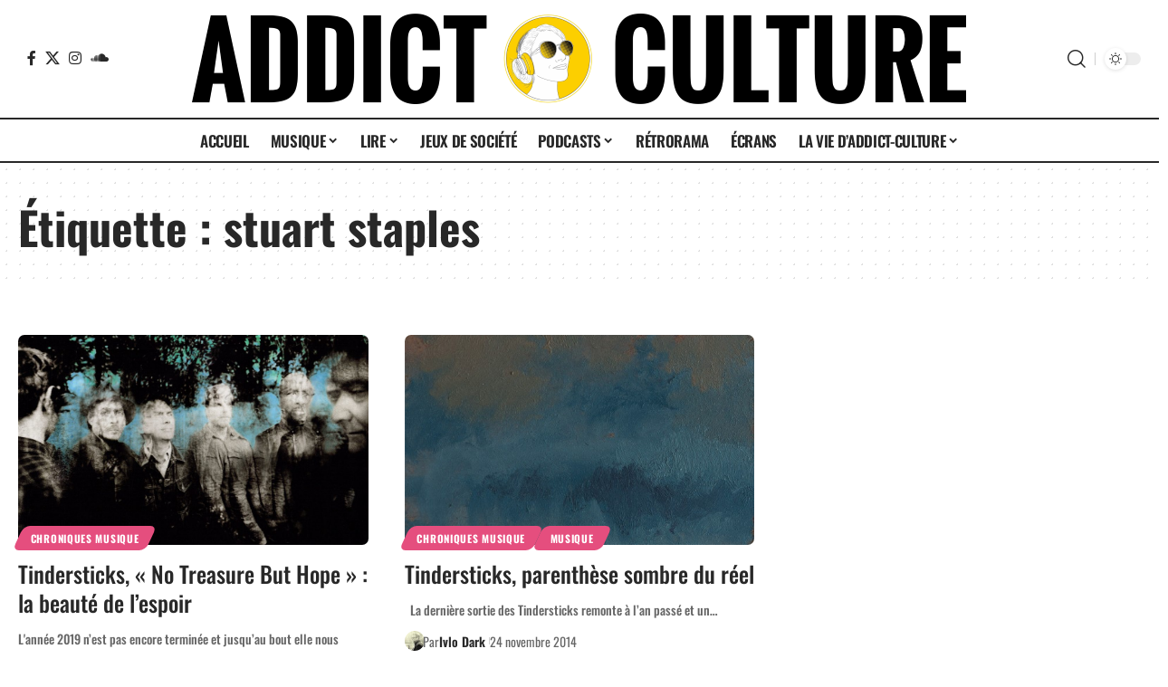

--- FILE ---
content_type: text/html; charset=UTF-8
request_url: https://addict-culture.com/tag/stuart-staples/
body_size: 28398
content:
<!DOCTYPE html>
<html lang="fr-FR">
<head>
    <meta charset="UTF-8" />
    <meta http-equiv="X-UA-Compatible" content="IE=edge" />
	<meta name="viewport" content="width=device-width, initial-scale=1.0" />
    <link rel="profile" href="https://gmpg.org/xfn/11" />
	<title>Étiquette : stuart staples | Addict Culture</title>
	<style>img:is([sizes="auto" i], [sizes^="auto," i]) { contain-intrinsic-size: 3000px 1500px }</style>
	
<!-- The SEO Framework : par Sybre Waaijer -->
<meta name="robots" content="max-snippet:-1,max-image-preview:large,max-video-preview:-1" />
<link rel="preconnect" href="https://fonts.gstatic.com" crossorigin><link rel="preload" as="style" onload="this.onload=null;this.rel='stylesheet'" id="rb-preload-gfonts" href="https://fonts.googleapis.com/css?family=Oswald%3A700%2C600%2C500%2C400%2C300%2C200%7COxygen%3A400%2C700%7CEncode+Sans+Condensed%3A400%2C500%2C600%2C700%2C800&amp;display=swap" crossorigin><noscript><link rel="stylesheet" href="https://fonts.googleapis.com/css?family=Oswald%3A700%2C600%2C500%2C400%2C300%2C200%7COxygen%3A400%2C700%7CEncode+Sans+Condensed%3A400%2C500%2C600%2C700%2C800&amp;display=swap"></noscript><link rel="canonical" href="https://addict-culture.com/tag/stuart-staples/" />
<meta property="og:type" content="website" />
<meta property="og:locale" content="fr_FR" />
<meta property="og:site_name" content="Addict Culture" />
<meta property="og:title" content="Étiquette : stuart staples" />
<meta property="og:url" content="https://addict-culture.com/tag/stuart-staples/" />
<meta property="og:image" content="https://addict-culture.com/wp-content/uploads/2020/01/cropped-favicon.png" />
<meta property="og:image:width" content="512" />
<meta property="og:image:height" content="512" />
<meta name="twitter:card" content="summary_large_image" />
<meta name="twitter:title" content="Étiquette : stuart staples" />
<meta name="twitter:image" content="https://addict-culture.com/wp-content/uploads/2020/01/cropped-favicon.png" />
<script type="application/ld+json">{"@context":"https://schema.org","@graph":[{"@type":"WebSite","@id":"https://addict-culture.com/#/schema/WebSite","url":"https://addict-culture.com/","name":"Addict Culture","description":"Le webzine culturel à tendance addictive","inLanguage":"fr-FR","potentialAction":{"@type":"SearchAction","target":{"@type":"EntryPoint","urlTemplate":"https://addict-culture.com/search/{search_term_string}/"},"query-input":"required name=search_term_string"},"publisher":{"@type":"Organization","@id":"https://addict-culture.com/#/schema/Organization","name":"Addict Culture","url":"https://addict-culture.com/","logo":{"@type":"ImageObject","url":"https://addict-culture.com/wp-content/uploads/2020/01/cropped-favicon.png","contentUrl":"https://addict-culture.com/wp-content/uploads/2020/01/cropped-favicon.png","width":512,"height":512}}},{"@type":"CollectionPage","@id":"https://addict-culture.com/tag/stuart-staples/","url":"https://addict-culture.com/tag/stuart-staples/","name":"Étiquette : stuart staples | Addict Culture","inLanguage":"fr-FR","isPartOf":{"@id":"https://addict-culture.com/#/schema/WebSite"},"breadcrumb":{"@type":"BreadcrumbList","@id":"https://addict-culture.com/#/schema/BreadcrumbList","itemListElement":[{"@type":"ListItem","position":1,"item":"https://addict-culture.com/","name":"Addict Culture"},{"@type":"ListItem","position":2,"name":"Étiquette : stuart staples"}]}}]}</script>
<!-- / The SEO Framework : par Sybre Waaijer | 31.45ms meta | 25.00ms boot -->

<link rel="alternate" type="application/rss+xml" title="Addict Culture &raquo; Flux" href="https://addict-culture.com/feed/" />
<link rel="alternate" type="application/rss+xml" title="Addict Culture &raquo; Flux des commentaires" href="https://addict-culture.com/comments/feed/" />
<link rel="alternate" type="application/rss+xml" title="Addict Culture &raquo; Flux de l’étiquette stuart staples" href="https://addict-culture.com/tag/stuart-staples/feed/" />
<script type="application/ld+json">{
    "@context": "https://schema.org",
    "@type": "Organization",
    "legalName": "Addict Culture",
    "url": "https://addict-culture.com/",
    "logo": "https://addict-culture.com/wp-content/uploads/2023/02/banniere-addict-culture-jour.png",
    "sameAs": [
        "https://www.facebook.com/addictculture/?fref=ts",
        "https://twitter.com/AddictCultur",
        "https://www.instagram.com/addictculture/",
        "https://soundcloud.com/addict-culture"
    ]
}</script>
<script>
window._wpemojiSettings = {"baseUrl":"https:\/\/s.w.org\/images\/core\/emoji\/16.0.1\/72x72\/","ext":".png","svgUrl":"https:\/\/s.w.org\/images\/core\/emoji\/16.0.1\/svg\/","svgExt":".svg","source":{"concatemoji":"https:\/\/addict-culture.com\/wp-includes\/js\/wp-emoji-release.min.js?ver=6.8.3"}};
/*! This file is auto-generated */
!function(s,n){var o,i,e;function c(e){try{var t={supportTests:e,timestamp:(new Date).valueOf()};sessionStorage.setItem(o,JSON.stringify(t))}catch(e){}}function p(e,t,n){e.clearRect(0,0,e.canvas.width,e.canvas.height),e.fillText(t,0,0);var t=new Uint32Array(e.getImageData(0,0,e.canvas.width,e.canvas.height).data),a=(e.clearRect(0,0,e.canvas.width,e.canvas.height),e.fillText(n,0,0),new Uint32Array(e.getImageData(0,0,e.canvas.width,e.canvas.height).data));return t.every(function(e,t){return e===a[t]})}function u(e,t){e.clearRect(0,0,e.canvas.width,e.canvas.height),e.fillText(t,0,0);for(var n=e.getImageData(16,16,1,1),a=0;a<n.data.length;a++)if(0!==n.data[a])return!1;return!0}function f(e,t,n,a){switch(t){case"flag":return n(e,"\ud83c\udff3\ufe0f\u200d\u26a7\ufe0f","\ud83c\udff3\ufe0f\u200b\u26a7\ufe0f")?!1:!n(e,"\ud83c\udde8\ud83c\uddf6","\ud83c\udde8\u200b\ud83c\uddf6")&&!n(e,"\ud83c\udff4\udb40\udc67\udb40\udc62\udb40\udc65\udb40\udc6e\udb40\udc67\udb40\udc7f","\ud83c\udff4\u200b\udb40\udc67\u200b\udb40\udc62\u200b\udb40\udc65\u200b\udb40\udc6e\u200b\udb40\udc67\u200b\udb40\udc7f");case"emoji":return!a(e,"\ud83e\udedf")}return!1}function g(e,t,n,a){var r="undefined"!=typeof WorkerGlobalScope&&self instanceof WorkerGlobalScope?new OffscreenCanvas(300,150):s.createElement("canvas"),o=r.getContext("2d",{willReadFrequently:!0}),i=(o.textBaseline="top",o.font="600 32px Arial",{});return e.forEach(function(e){i[e]=t(o,e,n,a)}),i}function t(e){var t=s.createElement("script");t.src=e,t.defer=!0,s.head.appendChild(t)}"undefined"!=typeof Promise&&(o="wpEmojiSettingsSupports",i=["flag","emoji"],n.supports={everything:!0,everythingExceptFlag:!0},e=new Promise(function(e){s.addEventListener("DOMContentLoaded",e,{once:!0})}),new Promise(function(t){var n=function(){try{var e=JSON.parse(sessionStorage.getItem(o));if("object"==typeof e&&"number"==typeof e.timestamp&&(new Date).valueOf()<e.timestamp+604800&&"object"==typeof e.supportTests)return e.supportTests}catch(e){}return null}();if(!n){if("undefined"!=typeof Worker&&"undefined"!=typeof OffscreenCanvas&&"undefined"!=typeof URL&&URL.createObjectURL&&"undefined"!=typeof Blob)try{var e="postMessage("+g.toString()+"("+[JSON.stringify(i),f.toString(),p.toString(),u.toString()].join(",")+"));",a=new Blob([e],{type:"text/javascript"}),r=new Worker(URL.createObjectURL(a),{name:"wpTestEmojiSupports"});return void(r.onmessage=function(e){c(n=e.data),r.terminate(),t(n)})}catch(e){}c(n=g(i,f,p,u))}t(n)}).then(function(e){for(var t in e)n.supports[t]=e[t],n.supports.everything=n.supports.everything&&n.supports[t],"flag"!==t&&(n.supports.everythingExceptFlag=n.supports.everythingExceptFlag&&n.supports[t]);n.supports.everythingExceptFlag=n.supports.everythingExceptFlag&&!n.supports.flag,n.DOMReady=!1,n.readyCallback=function(){n.DOMReady=!0}}).then(function(){return e}).then(function(){var e;n.supports.everything||(n.readyCallback(),(e=n.source||{}).concatemoji?t(e.concatemoji):e.wpemoji&&e.twemoji&&(t(e.twemoji),t(e.wpemoji)))}))}((window,document),window._wpemojiSettings);
</script>
<link rel='stylesheet' id='sbi_styles-css' href='https://addict-culture.com/wp-content/plugins/instagram-feed/css/sbi-styles.min.css?ver=6.10.0' media='all' />
<style id='wp-emoji-styles-inline-css'>

	img.wp-smiley, img.emoji {
		display: inline !important;
		border: none !important;
		box-shadow: none !important;
		height: 1em !important;
		width: 1em !important;
		margin: 0 0.07em !important;
		vertical-align: -0.1em !important;
		background: none !important;
		padding: 0 !important;
	}
</style>
<link rel='stylesheet' id='wp-block-library-css' href='https://addict-culture.com/wp-includes/css/dist/block-library/style.min.css?ver=6.8.3' media='all' />
<style id='classic-theme-styles-inline-css'>
/*! This file is auto-generated */
.wp-block-button__link{color:#fff;background-color:#32373c;border-radius:9999px;box-shadow:none;text-decoration:none;padding:calc(.667em + 2px) calc(1.333em + 2px);font-size:1.125em}.wp-block-file__button{background:#32373c;color:#fff;text-decoration:none}
</style>
<style id='co-authors-plus-coauthors-style-inline-css'>
.wp-block-co-authors-plus-coauthors.is-layout-flow [class*=wp-block-co-authors-plus]{display:inline}

</style>
<style id='co-authors-plus-avatar-style-inline-css'>
.wp-block-co-authors-plus-avatar :where(img){height:auto;max-width:100%;vertical-align:bottom}.wp-block-co-authors-plus-coauthors.is-layout-flow .wp-block-co-authors-plus-avatar :where(img){vertical-align:middle}.wp-block-co-authors-plus-avatar:is(.alignleft,.alignright){display:table}.wp-block-co-authors-plus-avatar.aligncenter{display:table;margin-inline:auto}

</style>
<style id='co-authors-plus-image-style-inline-css'>
.wp-block-co-authors-plus-image{margin-bottom:0}.wp-block-co-authors-plus-image :where(img){height:auto;max-width:100%;vertical-align:bottom}.wp-block-co-authors-plus-coauthors.is-layout-flow .wp-block-co-authors-plus-image :where(img){vertical-align:middle}.wp-block-co-authors-plus-image:is(.alignfull,.alignwide) :where(img){width:100%}.wp-block-co-authors-plus-image:is(.alignleft,.alignright){display:table}.wp-block-co-authors-plus-image.aligncenter{display:table;margin-inline:auto}

</style>
<link rel='stylesheet' id='foxiz-elements-css' href='https://addict-culture.com/wp-content/plugins/foxiz-core/lib/foxiz-elements/public/style.css?ver=3.1' media='all' />
<style id='global-styles-inline-css'>
:root{--wp--preset--aspect-ratio--square: 1;--wp--preset--aspect-ratio--4-3: 4/3;--wp--preset--aspect-ratio--3-4: 3/4;--wp--preset--aspect-ratio--3-2: 3/2;--wp--preset--aspect-ratio--2-3: 2/3;--wp--preset--aspect-ratio--16-9: 16/9;--wp--preset--aspect-ratio--9-16: 9/16;--wp--preset--color--black: #000000;--wp--preset--color--cyan-bluish-gray: #abb8c3;--wp--preset--color--white: #ffffff;--wp--preset--color--pale-pink: #f78da7;--wp--preset--color--vivid-red: #cf2e2e;--wp--preset--color--luminous-vivid-orange: #ff6900;--wp--preset--color--luminous-vivid-amber: #fcb900;--wp--preset--color--light-green-cyan: #7bdcb5;--wp--preset--color--vivid-green-cyan: #00d084;--wp--preset--color--pale-cyan-blue: #8ed1fc;--wp--preset--color--vivid-cyan-blue: #0693e3;--wp--preset--color--vivid-purple: #9b51e0;--wp--preset--gradient--vivid-cyan-blue-to-vivid-purple: linear-gradient(135deg,rgba(6,147,227,1) 0%,rgb(155,81,224) 100%);--wp--preset--gradient--light-green-cyan-to-vivid-green-cyan: linear-gradient(135deg,rgb(122,220,180) 0%,rgb(0,208,130) 100%);--wp--preset--gradient--luminous-vivid-amber-to-luminous-vivid-orange: linear-gradient(135deg,rgba(252,185,0,1) 0%,rgba(255,105,0,1) 100%);--wp--preset--gradient--luminous-vivid-orange-to-vivid-red: linear-gradient(135deg,rgba(255,105,0,1) 0%,rgb(207,46,46) 100%);--wp--preset--gradient--very-light-gray-to-cyan-bluish-gray: linear-gradient(135deg,rgb(238,238,238) 0%,rgb(169,184,195) 100%);--wp--preset--gradient--cool-to-warm-spectrum: linear-gradient(135deg,rgb(74,234,220) 0%,rgb(151,120,209) 20%,rgb(207,42,186) 40%,rgb(238,44,130) 60%,rgb(251,105,98) 80%,rgb(254,248,76) 100%);--wp--preset--gradient--blush-light-purple: linear-gradient(135deg,rgb(255,206,236) 0%,rgb(152,150,240) 100%);--wp--preset--gradient--blush-bordeaux: linear-gradient(135deg,rgb(254,205,165) 0%,rgb(254,45,45) 50%,rgb(107,0,62) 100%);--wp--preset--gradient--luminous-dusk: linear-gradient(135deg,rgb(255,203,112) 0%,rgb(199,81,192) 50%,rgb(65,88,208) 100%);--wp--preset--gradient--pale-ocean: linear-gradient(135deg,rgb(255,245,203) 0%,rgb(182,227,212) 50%,rgb(51,167,181) 100%);--wp--preset--gradient--electric-grass: linear-gradient(135deg,rgb(202,248,128) 0%,rgb(113,206,126) 100%);--wp--preset--gradient--midnight: linear-gradient(135deg,rgb(2,3,129) 0%,rgb(40,116,252) 100%);--wp--preset--font-size--small: 13px;--wp--preset--font-size--medium: 20px;--wp--preset--font-size--large: 36px;--wp--preset--font-size--x-large: 42px;--wp--preset--spacing--20: 0.44rem;--wp--preset--spacing--30: 0.67rem;--wp--preset--spacing--40: 1rem;--wp--preset--spacing--50: 1.5rem;--wp--preset--spacing--60: 2.25rem;--wp--preset--spacing--70: 3.38rem;--wp--preset--spacing--80: 5.06rem;--wp--preset--shadow--natural: 6px 6px 9px rgba(0, 0, 0, 0.2);--wp--preset--shadow--deep: 12px 12px 50px rgba(0, 0, 0, 0.4);--wp--preset--shadow--sharp: 6px 6px 0px rgba(0, 0, 0, 0.2);--wp--preset--shadow--outlined: 6px 6px 0px -3px rgba(255, 255, 255, 1), 6px 6px rgba(0, 0, 0, 1);--wp--preset--shadow--crisp: 6px 6px 0px rgba(0, 0, 0, 1);}:where(.is-layout-flex){gap: 0.5em;}:where(.is-layout-grid){gap: 0.5em;}body .is-layout-flex{display: flex;}.is-layout-flex{flex-wrap: wrap;align-items: center;}.is-layout-flex > :is(*, div){margin: 0;}body .is-layout-grid{display: grid;}.is-layout-grid > :is(*, div){margin: 0;}:where(.wp-block-columns.is-layout-flex){gap: 2em;}:where(.wp-block-columns.is-layout-grid){gap: 2em;}:where(.wp-block-post-template.is-layout-flex){gap: 1.25em;}:where(.wp-block-post-template.is-layout-grid){gap: 1.25em;}.has-black-color{color: var(--wp--preset--color--black) !important;}.has-cyan-bluish-gray-color{color: var(--wp--preset--color--cyan-bluish-gray) !important;}.has-white-color{color: var(--wp--preset--color--white) !important;}.has-pale-pink-color{color: var(--wp--preset--color--pale-pink) !important;}.has-vivid-red-color{color: var(--wp--preset--color--vivid-red) !important;}.has-luminous-vivid-orange-color{color: var(--wp--preset--color--luminous-vivid-orange) !important;}.has-luminous-vivid-amber-color{color: var(--wp--preset--color--luminous-vivid-amber) !important;}.has-light-green-cyan-color{color: var(--wp--preset--color--light-green-cyan) !important;}.has-vivid-green-cyan-color{color: var(--wp--preset--color--vivid-green-cyan) !important;}.has-pale-cyan-blue-color{color: var(--wp--preset--color--pale-cyan-blue) !important;}.has-vivid-cyan-blue-color{color: var(--wp--preset--color--vivid-cyan-blue) !important;}.has-vivid-purple-color{color: var(--wp--preset--color--vivid-purple) !important;}.has-black-background-color{background-color: var(--wp--preset--color--black) !important;}.has-cyan-bluish-gray-background-color{background-color: var(--wp--preset--color--cyan-bluish-gray) !important;}.has-white-background-color{background-color: var(--wp--preset--color--white) !important;}.has-pale-pink-background-color{background-color: var(--wp--preset--color--pale-pink) !important;}.has-vivid-red-background-color{background-color: var(--wp--preset--color--vivid-red) !important;}.has-luminous-vivid-orange-background-color{background-color: var(--wp--preset--color--luminous-vivid-orange) !important;}.has-luminous-vivid-amber-background-color{background-color: var(--wp--preset--color--luminous-vivid-amber) !important;}.has-light-green-cyan-background-color{background-color: var(--wp--preset--color--light-green-cyan) !important;}.has-vivid-green-cyan-background-color{background-color: var(--wp--preset--color--vivid-green-cyan) !important;}.has-pale-cyan-blue-background-color{background-color: var(--wp--preset--color--pale-cyan-blue) !important;}.has-vivid-cyan-blue-background-color{background-color: var(--wp--preset--color--vivid-cyan-blue) !important;}.has-vivid-purple-background-color{background-color: var(--wp--preset--color--vivid-purple) !important;}.has-black-border-color{border-color: var(--wp--preset--color--black) !important;}.has-cyan-bluish-gray-border-color{border-color: var(--wp--preset--color--cyan-bluish-gray) !important;}.has-white-border-color{border-color: var(--wp--preset--color--white) !important;}.has-pale-pink-border-color{border-color: var(--wp--preset--color--pale-pink) !important;}.has-vivid-red-border-color{border-color: var(--wp--preset--color--vivid-red) !important;}.has-luminous-vivid-orange-border-color{border-color: var(--wp--preset--color--luminous-vivid-orange) !important;}.has-luminous-vivid-amber-border-color{border-color: var(--wp--preset--color--luminous-vivid-amber) !important;}.has-light-green-cyan-border-color{border-color: var(--wp--preset--color--light-green-cyan) !important;}.has-vivid-green-cyan-border-color{border-color: var(--wp--preset--color--vivid-green-cyan) !important;}.has-pale-cyan-blue-border-color{border-color: var(--wp--preset--color--pale-cyan-blue) !important;}.has-vivid-cyan-blue-border-color{border-color: var(--wp--preset--color--vivid-cyan-blue) !important;}.has-vivid-purple-border-color{border-color: var(--wp--preset--color--vivid-purple) !important;}.has-vivid-cyan-blue-to-vivid-purple-gradient-background{background: var(--wp--preset--gradient--vivid-cyan-blue-to-vivid-purple) !important;}.has-light-green-cyan-to-vivid-green-cyan-gradient-background{background: var(--wp--preset--gradient--light-green-cyan-to-vivid-green-cyan) !important;}.has-luminous-vivid-amber-to-luminous-vivid-orange-gradient-background{background: var(--wp--preset--gradient--luminous-vivid-amber-to-luminous-vivid-orange) !important;}.has-luminous-vivid-orange-to-vivid-red-gradient-background{background: var(--wp--preset--gradient--luminous-vivid-orange-to-vivid-red) !important;}.has-very-light-gray-to-cyan-bluish-gray-gradient-background{background: var(--wp--preset--gradient--very-light-gray-to-cyan-bluish-gray) !important;}.has-cool-to-warm-spectrum-gradient-background{background: var(--wp--preset--gradient--cool-to-warm-spectrum) !important;}.has-blush-light-purple-gradient-background{background: var(--wp--preset--gradient--blush-light-purple) !important;}.has-blush-bordeaux-gradient-background{background: var(--wp--preset--gradient--blush-bordeaux) !important;}.has-luminous-dusk-gradient-background{background: var(--wp--preset--gradient--luminous-dusk) !important;}.has-pale-ocean-gradient-background{background: var(--wp--preset--gradient--pale-ocean) !important;}.has-electric-grass-gradient-background{background: var(--wp--preset--gradient--electric-grass) !important;}.has-midnight-gradient-background{background: var(--wp--preset--gradient--midnight) !important;}.has-small-font-size{font-size: var(--wp--preset--font-size--small) !important;}.has-medium-font-size{font-size: var(--wp--preset--font-size--medium) !important;}.has-large-font-size{font-size: var(--wp--preset--font-size--large) !important;}.has-x-large-font-size{font-size: var(--wp--preset--font-size--x-large) !important;}
:where(.wp-block-post-template.is-layout-flex){gap: 1.25em;}:where(.wp-block-post-template.is-layout-grid){gap: 1.25em;}
:where(.wp-block-columns.is-layout-flex){gap: 2em;}:where(.wp-block-columns.is-layout-grid){gap: 2em;}
:root :where(.wp-block-pullquote){font-size: 1.5em;line-height: 1.6;}
</style>
<link rel='stylesheet' id='eb-reusable-block-style-164904-css' href='https://addict-culture.com/wp-content/uploads/eb-style/reusable-blocks/eb-reusable-164904.min.css?ver=3a7fdde6df' media='all' />
<link rel='stylesheet' id='eb-reusable-block-style-164905-css' href='https://addict-culture.com/wp-content/uploads/eb-style/reusable-blocks/eb-reusable-164905.min.css?ver=3a7fdde6df' media='all' />
<link rel='stylesheet' id='elementor-icons-css' href='https://addict-culture.com/wp-content/plugins/elementor/assets/lib/eicons/css/elementor-icons.min.css?ver=5.45.0' media='all' />
<link rel='stylesheet' id='elementor-frontend-css' href='https://addict-culture.com/wp-content/plugins/elementor/assets/css/frontend.min.css?ver=3.34.0' media='all' />
<link rel='stylesheet' id='elementor-post-159449-css' href='https://addict-culture.com/wp-content/uploads/elementor/css/post-159449.css?ver=1769888781' media='all' />
<link rel='stylesheet' id='sbistyles-css' href='https://addict-culture.com/wp-content/plugins/instagram-feed/css/sbi-styles.min.css?ver=6.10.0' media='all' />
<link rel='stylesheet' id='elementor-post-159596-css' href='https://addict-culture.com/wp-content/uploads/elementor/css/post-159596.css?ver=1769888781' media='all' />

<link rel='stylesheet' id='foxiz-main-css' href='https://addict-culture.com/wp-content/themes/foxiz/assets/css/main.css?ver=2.7.0' media='all' />
<style id='foxiz-main-inline-css'>
:root {--body-family:Merriweather, Georgia, serif;--body-fweight:500;--body-fsize:16px;--h1-family:Oswald;--h1-fweight:700;--h1-transform:none;--h1-fsize:50px;--h2-family:Oswald;--h2-fweight:600;--h2-transform:none;--h2-fsize:40px;--h3-family:Oswald;--h3-fweight:500;--h3-transform:none;--h3-fsize:25px;--h4-family:Oswald;--h4-fweight:400;--h4-transform:none;--h4-fsize:20px;--h5-family:Oswald;--h5-fweight:300;--h5-transform:none;--h5-fsize:15px;--h6-family:Oswald;--h6-fweight:200;--h6-transform:none;--h6-fsize:14px;--cat-family:Oswald;--meta-family:Oswald;--meta-fsize:14px;--meta-b-family:Oswald;--input-family:Oswald;--btn-family:Oswald;--menu-family:Oswald;--menu-fweight:600;--menu-transform:uppercase;--submenu-family:Oswald;--submenu-fweight:600;--submenu-transform:uppercase;--dwidgets-family:Oswald;--dwidgets-fsize:16px;--headline-family:oswald;--tagline-family:Oswald;--tagline-fweight:300;--tagline-fsize:15px;--heading-family:Oswald;--subheading-family:Oswald;--subheading-fweight:300;--subheading-fsize:20px;--quote-family:Oswald;--quote-fweight:200;--quote-transform:none;--excerpt-family:Oswald;--bcrumb-family:Oswald;--tagline-s-fsize : 20px;}@media (max-width: 1024px) {body {--h2-fsize : 35px;}}@media (max-width: 767px) {body {--h2-fsize : 20px;}}:root {--g-color :#f5d100;--g-color-90 :#f5d100e6;--indicator-bg-from :#f5d100;--indicator-bg-to :#ffffff;--indicator-height :5px;}[data-theme="dark"], .light-scheme {--g-color :#f5d100;--g-color-90 :#f5d100e6;}[data-theme="dark"].is-hd-4 {--nav-bg: #191c20;--nav-bg-from: #191c20;--nav-bg-to: #191c20;--nav-bg-glass: #191c2011;--nav-bg-glass-from: #191c2011;--nav-bg-glass-to: #191c2011;}.is-hd-5, body.is-hd-5:not(.sticky-on) {--nav-height :50px;--hd-logo-height :100px;}[data-theme="dark"].is-hd-5, [data-theme="dark"].is-hd-5:not(.sticky-on) {--nav-bg: #191c20;--nav-bg-from: #191c20;--nav-bg-to: #191c20;--nav-bg-glass: #191c2011;--nav-bg-glass-from: #191c2011;--nav-bg-glass-to: #191c2011;}.p-category {--cat-highlight : #f5d100;--cat-highlight-90 : #f5d100e6;}:root {--topad-spacing :15px;--round-3 :7px;--round-5 :10px;--round-7 :15px;--hyperlink-line-color :var(--g-color);--mbnav-height :50px;--s-content-width : 760px;--max-width-wo-sb : 840px;--s10-feat-ratio :45%;--s11-feat-ratio :45%;--login-popup-w : 350px;--dm-dark-color : #f5d100;}.p-readmore { font-family:Oswald;}.mobile-menu > li > a  { font-family:Oswald;}.mobile-menu .sub-menu a, .logged-mobile-menu a { font-family:Oswald;}.mobile-qview a { font-family:Oswald;}.search-header:before { background-repeat : no-repeat;background-size : cover;background-attachment : scroll;background-position : center center;}[data-theme="dark"] .search-header:before { background-repeat : no-repeat;background-size : cover;background-attachment : scroll;background-position : center center;}.footer-has-bg { background-color : #212428;}[data-theme="dark"] .footer-has-bg { background-color : #aaaaaa;}#amp-mobile-version-switcher { display: none; }@media (min-width: 1025px) { .grid-container > .sidebar-wrap { flex: 0 0 28%; width: 28%; } .grid-container > .s-ct { flex: 0 0 71.9%; width: 71.9%; } }.p-category.category-id-18769, .term-i-18769 {--cat-highlight : #0c8f45;--cat-highlight-90 : #0c8f45e6;}.category-18769 .blog-content {--heading-sub-color : #0c8f45;}.is-cbox-18769 {--cbox-bg : #0c8f45e6;}.p-category.category-id-36091, .term-i-36091 {--cat-highlight : #f5d100;--cat-highlight-90 : #f5d100e6;}.category-36091 .blog-content {--heading-sub-color : #f5d100;}.is-cbox-36091 {--cbox-bg : #f5d100e6;}.p-category.category-id-2108, .term-i-2108 {--cat-highlight : #e54e7e;--cat-highlight-90 : #e54e7ee6;}.category-2108 .blog-content {--heading-sub-color : #e54e7e;}.is-cbox-2108 {--cbox-bg : #e54e7ee6;}.p-category.category-id-2110, .term-i-2110 {--cat-highlight : #f24a00;--cat-highlight-90 : #f24a00e6;}.category-2110 .blog-content {--heading-sub-color : #f24a00;}.is-cbox-2110 {--cbox-bg : #f24a00e6;}.p-category.category-id-2131, .term-i-2131 {--cat-highlight : #0c8f45;--cat-highlight-90 : #0c8f45e6;}.category-2131 .blog-content {--heading-sub-color : #0c8f45;}.is-cbox-2131 {--cbox-bg : #0c8f45e6;}.p-category.category-id-17734, .term-i-17734 {--cat-highlight : #0c8f45;--cat-highlight-90 : #0c8f45e6;}.category-17734 .blog-content {--heading-sub-color : #0c8f45;}.is-cbox-17734 {--cbox-bg : #0c8f45e6;}.p-category.category-id-7158, .term-i-7158 {--cat-highlight : #f5d100;--cat-highlight-90 : #f5d100e6;}.category-7158 .blog-content {--heading-sub-color : #f5d100;}.is-cbox-7158 {--cbox-bg : #f5d100e6;}.p-category.category-id-31958, .term-i-31958 {--cat-highlight : #0c8f45;--cat-highlight-90 : #0c8f45e6;}.category-31958 .blog-content {--heading-sub-color : #0c8f45;}.is-cbox-31958 {--cbox-bg : #0c8f45e6;}.p-category.category-id-19025, .term-i-19025 {--cat-highlight : #e54e7e;--cat-highlight-90 : #e54e7ee6;}.category-19025 .blog-content {--heading-sub-color : #e54e7e;}.is-cbox-19025 {--cbox-bg : #e54e7ee6;}.p-category.category-id-241, .term-i-241 {--cat-highlight : #e54e7e;--cat-highlight-90 : #e54e7ee6;}.category-241 .blog-content {--heading-sub-color : #e54e7e;}.is-cbox-241 {--cbox-bg : #e54e7ee6;}.p-category.category-id-2039, .term-i-2039 {--cat-highlight : #1a9dc5;--cat-highlight-90 : #1a9dc5e6;}.category-2039 .blog-content {--heading-sub-color : #1a9dc5;}.is-cbox-2039 {--cbox-bg : #1a9dc5e6;}.p-category.category-id-20157, .term-i-20157 {--cat-highlight : #0c8f45;--cat-highlight-90 : #0c8f45e6;}.category-20157 .blog-content {--heading-sub-color : #0c8f45;}.is-cbox-20157 {--cbox-bg : #0c8f45e6;}.p-category.category-id-9758, .term-i-9758 {--cat-highlight : #1a9dc5;--cat-highlight-90 : #1a9dc5e6;}.category-9758 .blog-content {--heading-sub-color : #1a9dc5;}.is-cbox-9758 {--cbox-bg : #1a9dc5e6;}.p-category.category-id-31959, .term-i-31959 {--cat-highlight : #0c8f45;--cat-highlight-90 : #0c8f45e6;}.category-31959 .blog-content {--heading-sub-color : #0c8f45;}.is-cbox-31959 {--cbox-bg : #0c8f45e6;}.p-category.category-id-623, .term-i-623 {--cat-highlight : #e54e7e;--cat-highlight-90 : #e54e7ee6;}.category-623 .blog-content {--heading-sub-color : #e54e7e;}.is-cbox-623 {--cbox-bg : #e54e7ee6;}.p-category.category-id-20030, .term-i-20030 {--cat-highlight : #1a9dc5;--cat-highlight-90 : #1a9dc5e6;}.category-20030 .blog-content {--heading-sub-color : #1a9dc5;}.is-cbox-20030 {--cbox-bg : #1a9dc5e6;}.p-category.category-id-28942, .term-i-28942 {--cat-highlight : #9369db;--cat-highlight-90 : #9369dbe6;}[data-theme="dark"] .p-category.category-id-28942,.light-scheme .p-category.category-id-28942{--cat-highlight : #9369db;--cat-highlight-90 : #9369dbe6;}.category-28942 .blog-content {--heading-sub-color : #9369db;}.is-cbox-28942 {--cbox-bg : #9369dbe6;}[data-theme="dark"] .is-cbox-28942 {--cbox-bg : #9369dbe6;}.p-category.category-id-17076, .term-i-17076 {--cat-highlight : #e54e7e;--cat-highlight-90 : #e54e7ee6;}.category-17076 .blog-content {--heading-sub-color : #e54e7e;}.is-cbox-17076 {--cbox-bg : #e54e7ee6;}.p-category.category-id-36901, .term-i-36901 {--cat-highlight : #0b8f45;--cat-highlight-90 : #0b8f45e6;}.category-36901 .blog-content {--heading-sub-color : #0b8f45;}.is-cbox-36901 {--cbox-bg : #0b8f45e6;}.p-category.category-id-30272, .term-i-30272 {--cat-highlight : #1a9dc5;--cat-highlight-90 : #1a9dc5e6;}.category-30272 .blog-content {--heading-sub-color : #1a9dc5;}.is-cbox-30272 {--cbox-bg : #1a9dc5e6;}.p-category.category-id-17045, .term-i-17045 {--cat-highlight : #e54e7e;--cat-highlight-90 : #e54e7ee6;}.category-17045 .blog-content {--heading-sub-color : #e54e7e;}.is-cbox-17045 {--cbox-bg : #e54e7ee6;}.p-category.category-id-30119, .term-i-30119 {--cat-highlight : #0c8f45;--cat-highlight-90 : #0c8f45e6;}.category-30119 .blog-content {--heading-sub-color : #0c8f45;}.is-cbox-30119 {--cbox-bg : #0c8f45e6;}.p-category.category-id-10814, .term-i-10814 {--cat-highlight : #0c8f45;--cat-highlight-90 : #0c8f45e6;}.category-10814 .blog-content {--heading-sub-color : #0c8f45;}.is-cbox-10814 {--cbox-bg : #0c8f45e6;}.p-category.category-id-30271, .term-i-30271 {--cat-highlight : #e54e7e;--cat-highlight-90 : #e54e7ee6;}.category-30271 .blog-content {--heading-sub-color : #e54e7e;}.is-cbox-30271 {--cbox-bg : #e54e7ee6;}.p-category.category-id-20352, .term-i-20352 {--cat-highlight : #0c8f45;--cat-highlight-90 : #0c8f45e6;}.category-20352 .blog-content {--heading-sub-color : #0c8f45;}.is-cbox-20352 {--cbox-bg : #0c8f45e6;}.p-category.category-id-2079, .term-i-2079 {--cat-highlight : #0c8f45;--cat-highlight-90 : #0c8f45e6;}.category-2079 .blog-content {--heading-sub-color : #0c8f45;}.is-cbox-2079 {--cbox-bg : #0c8f45e6;}.p-category.category-id-12916, .term-i-12916 {--cat-highlight : #0c8f45;--cat-highlight-90 : #0c8f45e6;}.category-12916 .blog-content {--heading-sub-color : #0c8f45;}.is-cbox-12916 {--cbox-bg : #0c8f45e6;}.p-category.category-id-12915, .term-i-12915 {--cat-highlight : #0c8f45;--cat-highlight-90 : #0c8f45e6;}.category-12915 .blog-content {--heading-sub-color : #0c8f45;}.is-cbox-12915 {--cbox-bg : #0c8f45e6;}.p-category.category-id-6859, .term-i-6859 {--cat-highlight : #0c8f45;--cat-highlight-90 : #0c8f45e6;}.category-6859 .blog-content {--heading-sub-color : #0c8f45;}.is-cbox-6859 {--cbox-bg : #0c8f45e6;}.p-category.category-id-2100, .term-i-2100 {--cat-highlight : #e54e7e;--cat-highlight-90 : #e54e7ee6;}.category-2100 .blog-content {--heading-sub-color : #e54e7e;}.is-cbox-2100 {--cbox-bg : #e54e7ee6;}.p-category.category-id-12917, .term-i-12917 {--cat-highlight : #0c8f45;--cat-highlight-90 : #0c8f45e6;}.category-12917 .blog-content {--heading-sub-color : #0c8f45;}.is-cbox-12917 {--cbox-bg : #0c8f45e6;}.p-category.category-id-243, .term-i-243 {--cat-highlight : #e54e7e;--cat-highlight-90 : #e54e7ee6;}.category-243 .blog-content {--heading-sub-color : #e54e7e;}.is-cbox-243 {--cbox-bg : #e54e7ee6;}.p-category.category-id-6430, .term-i-6430 {--cat-highlight : #0c8f45;--cat-highlight-90 : #0c8f45e6;}.category-6430 .blog-content {--heading-sub-color : #0c8f45;}.is-cbox-6430 {--cbox-bg : #0c8f45e6;}.p-category.category-id-20029, .term-i-20029 {--cat-highlight : #0c8f45;--cat-highlight-90 : #0c8f45e6;}.category-20029 .blog-content {--heading-sub-color : #0c8f45;}.is-cbox-20029 {--cbox-bg : #0c8f45e6;}.p-category.category-id-5179, .term-i-5179 {--cat-highlight : #0c8f45;--cat-highlight-90 : #0c8f45e6;}.category-5179 .blog-content {--heading-sub-color : #0c8f45;}.is-cbox-5179 {--cbox-bg : #0c8f45e6;}.p-category.category-id-2233, .term-i-2233 {--cat-highlight : #1a9dc5;--cat-highlight-90 : #1a9dc5e6;}.category-2233 .blog-content {--heading-sub-color : #1a9dc5;}.is-cbox-2233 {--cbox-bg : #1a9dc5e6;}.p-category.category-id-29419, .term-i-29419 {--cat-highlight : #e54e7e;--cat-highlight-90 : #e54e7ee6;}.category-29419 .blog-content {--heading-sub-color : #e54e7e;}.is-cbox-29419 {--cbox-bg : #e54e7ee6;}.p-category.category-id-23605, .term-i-23605 {--cat-highlight : #0c8f45;--cat-highlight-90 : #0c8f45e6;}.category-23605 .blog-content {--heading-sub-color : #0c8f45;}.is-cbox-23605 {--cbox-bg : #0c8f45e6;}.p-category.category-id-13804, .term-i-13804 {--cat-highlight : #0c8f45;--cat-highlight-90 : #0c8f45e6;}.category-13804 .blog-content {--heading-sub-color : #0c8f45;}.is-cbox-13804 {--cbox-bg : #0c8f45e6;}.p-category.category-id-32624, .term-i-32624 {--cat-highlight : #0c8f45;--cat-highlight-90 : #0c8f45e6;}.category-32624 .blog-content {--heading-sub-color : #0c8f45;}.is-cbox-32624 {--cbox-bg : #0c8f45e6;}.p-category.category-id-17280, .term-i-17280 {--cat-highlight : #0c8f45;--cat-highlight-90 : #0c8f45e6;}.category-17280 .blog-content {--heading-sub-color : #0c8f45;}.is-cbox-17280 {--cbox-bg : #0c8f45e6;}
</style>
<link rel='stylesheet' id='foxiz-print-css' href='https://addict-culture.com/wp-content/themes/foxiz/assets/css/print.css?ver=2.7.0' media='all' />
<link rel='stylesheet' id='foxiz-style-css' href='https://addict-culture.com/wp-content/themes/foxiz-child/style.css?ver=2.7.0' media='all' />
<link rel='stylesheet' id='sib-front-css-css' href='https://addict-culture.com/wp-content/plugins/mailin/css/mailin-front.css?ver=6.8.3' media='all' />
<link rel='stylesheet' id='elementor-gf-local-roboto-css' href='https://addict-culture.com/wp-content/uploads/elementor/google-fonts/css/roboto.css?ver=1742227649' media='all' />
<link rel='stylesheet' id='elementor-gf-local-robotoslab-css' href='https://addict-culture.com/wp-content/uploads/elementor/google-fonts/css/robotoslab.css?ver=1742227651' media='all' />
<link rel='stylesheet' id='elementor-gf-local-oswald-css' href='https://addict-culture.com/wp-content/uploads/elementor/google-fonts/css/oswald.css?ver=1742227653' media='all' />
<script src="https://addict-culture.com/wp-includes/js/jquery/jquery.min.js?ver=3.7.1" id="jquery-core-js"></script>
<script src="https://addict-culture.com/wp-includes/js/jquery/jquery-migrate.min.js?ver=3.4.1" id="jquery-migrate-js"></script>
<script src="https://addict-culture.com/wp-content/themes/foxiz/assets/js/highlight-share.js?ver=1" id="highlight-share-js"></script>
<script id="sib-front-js-js-extra">
var sibErrMsg = {"invalidMail":"Veuillez entrer une adresse e-mail valide.","requiredField":"Veuillez compl\u00e9ter les champs obligatoires.","invalidDateFormat":"Veuillez entrer une date valide.","invalidSMSFormat":"Veuillez entrer une num\u00e9ro de t\u00e9l\u00e9phone valide."};
var ajax_sib_front_object = {"ajax_url":"https:\/\/addict-culture.com\/wp-admin\/admin-ajax.php","ajax_nonce":"372c892ba4","flag_url":"https:\/\/addict-culture.com\/wp-content\/plugins\/mailin\/img\/flags\/"};
</script>
<script src="https://addict-culture.com/wp-content/plugins/mailin/js/mailin-front.js?ver=1768819793" id="sib-front-js-js"></script>
<link rel="preload" href="https://addict-culture.com/wp-content/themes/foxiz/assets/fonts/icons.woff2?ver=2.5.0" as="font" type="font/woff2" crossorigin="anonymous"> <link rel="https://api.w.org/" href="https://addict-culture.com/wp-json/" /><link rel="alternate" title="JSON" type="application/json" href="https://addict-culture.com/wp-json/wp/v2/tags/5197" /><link rel="EditURI" type="application/rsd+xml" title="RSD" href="https://addict-culture.com/xmlrpc.php?rsd" />
<meta name="cdp-version" content="1.5.0" /><style id="essential-blocks-global-styles">
            :root {
                --eb-global-primary-color: #101828;
--eb-global-secondary-color: #475467;
--eb-global-tertiary-color: #98A2B3;
--eb-global-text-color: #475467;
--eb-global-heading-color: #1D2939;
--eb-global-link-color: #444CE7;
--eb-global-background-color: #F9FAFB;
--eb-global-button-text-color: #FFFFFF;
--eb-global-button-background-color: #101828;
--eb-gradient-primary-color: linear-gradient(90deg, hsla(259, 84%, 78%, 1) 0%, hsla(206, 67%, 75%, 1) 100%);
--eb-gradient-secondary-color: linear-gradient(90deg, hsla(18, 76%, 85%, 1) 0%, hsla(203, 69%, 84%, 1) 100%);
--eb-gradient-tertiary-color: linear-gradient(90deg, hsla(248, 21%, 15%, 1) 0%, hsla(250, 14%, 61%, 1) 100%);
--eb-gradient-background-color: linear-gradient(90deg, rgb(250, 250, 250) 0%, rgb(233, 233, 233) 49%, rgb(244, 243, 243) 100%);

                --eb-tablet-breakpoint: 1024px;
--eb-mobile-breakpoint: 767px;

            }
            
            
        </style><meta name="generator" content="Elementor 3.34.0; features: additional_custom_breakpoints; settings: css_print_method-external, google_font-enabled, font_display-swap">
<script type="application/ld+json">{
    "@context": "https://schema.org",
    "@type": "WebSite",
    "@id": "https://addict-culture.com/#website",
    "url": "https://addict-culture.com/",
    "name": "Addict Culture",
    "potentialAction": {
        "@type": "SearchAction",
        "target": "https://addict-culture.com/?s={search_term_string}",
        "query-input": "required name=search_term_string"
    }
}</script>
			<style>
				.e-con.e-parent:nth-of-type(n+4):not(.e-lazyloaded):not(.e-no-lazyload),
				.e-con.e-parent:nth-of-type(n+4):not(.e-lazyloaded):not(.e-no-lazyload) * {
					background-image: none !important;
				}
				@media screen and (max-height: 1024px) {
					.e-con.e-parent:nth-of-type(n+3):not(.e-lazyloaded):not(.e-no-lazyload),
					.e-con.e-parent:nth-of-type(n+3):not(.e-lazyloaded):not(.e-no-lazyload) * {
						background-image: none !important;
					}
				}
				@media screen and (max-height: 640px) {
					.e-con.e-parent:nth-of-type(n+2):not(.e-lazyloaded):not(.e-no-lazyload),
					.e-con.e-parent:nth-of-type(n+2):not(.e-lazyloaded):not(.e-no-lazyload) * {
						background-image: none !important;
					}
				}
			</style>
			<style id='local-fonts-uploader-inline'>
@font-face {
    font-family: 'Merriweather';
    font-weight: 600;
    font-style: italic;
    src: url('https://addict-culture.com/wp-content/uploads/2025/05/Merriweather_24pt-SemiBoldItalic.ttf') format('truetype');
    font-display: swap;
}
@font-face {
    font-family: 'Merriweather';
    font-weight: 600;
    font-style: normal;
    src: url('https://addict-culture.com/wp-content/uploads/2025/05/Merriweather_24pt-SemiBold.ttf') format('truetype');
    font-display: swap;
}
@font-face {
    font-family: 'Merriweather';
    font-weight: 400;
    font-style: normal;
    src: url('https://addict-culture.com/wp-content/uploads/2025/05/Merriweather_24pt-Regular.ttf') format('truetype');
    font-display: swap;
}
@font-face {
    font-family: 'Merriweather';
    font-weight: 500;
    font-style: italic;
    src: url('https://addict-culture.com/wp-content/uploads/2025/05/Merriweather_24pt-MediumItalic.ttf') format('truetype');
    font-display: swap;
}
@font-face {
    font-family: 'Merriweather';
    font-weight: 500;
    font-style: normal;
    src: url('https://addict-culture.com/wp-content/uploads/2025/05/Merriweather_24pt-Medium.ttf') format('truetype');
    font-display: swap;
}
@font-face {
    font-family: 'Merriweather';
    font-weight: 300;
    font-style: italic;
    src: url('https://addict-culture.com/wp-content/uploads/2025/05/Merriweather_24pt-LightItalic.ttf') format('truetype');
    font-display: swap;
}
@font-face {
    font-family: 'Merriweather';
    font-weight: 300;
    font-style: normal;
    src: url('https://addict-culture.com/wp-content/uploads/2025/05/Merriweather_24pt-Light.ttf') format('truetype');
    font-display: swap;
}
@font-face {
    font-family: 'Merriweather';
    font-weight: 400;
    font-style: italic;
    src: url('https://addict-culture.com/wp-content/uploads/2025/05/Merriweather_24pt-Italic.ttf') format('truetype');
    font-display: swap;
}
@font-face {
    font-family: 'Merriweather';
    font-weight: 800;
    font-style: italic;
    src: url('https://addict-culture.com/wp-content/uploads/2025/05/Merriweather_24pt-ExtraBoldItalic.ttf') format('truetype');
    font-display: swap;
}
@font-face {
    font-family: 'Merriweather';
    font-weight: 800;
    font-style: normal;
    src: url('https://addict-culture.com/wp-content/uploads/2025/05/Merriweather_24pt-ExtraBold.ttf') format('truetype');
    font-display: swap;
}
@font-face {
    font-family: 'Merriweather';
    font-weight: 700;
    font-style: normal;
    src: url('https://addict-culture.com/wp-content/uploads/2025/05/Merriweather_24pt-Bold.ttf') format('truetype');
    font-display: swap;
}
@font-face {
    font-family: 'Merriweather';
    font-weight: 700;
    font-style: italic;
    src: url('https://addict-culture.com/wp-content/uploads/2025/05/Merriweather_24pt-BoldItalic.ttf') format('truetype');
    font-display: swap;
}
@font-face {
    font-family: 'Merriweather';
    font-weight: 900;
    font-style: italic;
    src: url('https://addict-culture.com/wp-content/uploads/2025/05/Merriweather_24pt-BlackItalic.ttf') format('truetype');
    font-display: swap;
}
@font-face {
    font-family: 'Merriweather';
    font-weight: 900;
    font-style: normal;
    src: url('https://addict-culture.com/wp-content/uploads/2025/05/Merriweather_24pt-Black.ttf') format('truetype');
    font-display: swap;
}
@font-face {
    font-family: 'oswald';
    font-weight: 600;
    font-style: normal;
    src: url('https://addict-culture.com/wp-content/uploads/2025/05/Oswald-SemiBold.ttf') format('truetype');
    font-display: swap;
}
@font-face {
    font-family: 'oswald';
    font-weight: 400;
    font-style: normal;
    src: url('https://addict-culture.com/wp-content/uploads/2025/05/Oswald-Regular.ttf') format('truetype');
    font-display: swap;
}
@font-face {
    font-family: 'oswald';
    font-weight: 500;
    font-style: normal;
    src: url('https://addict-culture.com/wp-content/uploads/2025/05/Oswald-Medium.ttf') format('truetype');
    font-display: swap;
}
@font-face {
    font-family: 'oswald';
    font-weight: 300;
    font-style: normal;
    src: url('https://addict-culture.com/wp-content/uploads/2025/05/Oswald-Light.ttf') format('truetype');
    font-display: swap;
}
@font-face {
    font-family: 'oswald';
    font-weight: 200;
    font-style: normal;
    src: url('https://addict-culture.com/wp-content/uploads/2025/05/Oswald-ExtraLight.ttf') format('truetype');
    font-display: swap;
}
@font-face {
    font-family: 'oswald';
    font-weight: 700;
    font-style: normal;
    src: url('https://addict-culture.com/wp-content/uploads/2025/05/Oswald-Bold.ttf') format('truetype');
    font-display: swap;
}

</style>
<meta property="og:description" content=""/>
<meta property="og:site_name" content="Addict Culture"/>
<meta property="og:locale" content="fr-FR"/>
<meta property="fb:facebook_app_id" content=""/>
<meta property="og:type" content="website"/>
<meta property="og:title" content="Étiquette : stuart staples | Addict Culture"/>
<meta property="og:url" content="https://addict-culture.com/tag/stuart-staples/"/>
<link rel="icon" href="https://addict-culture.com/wp-content/uploads/2023/02/cropped-favicon-addict-32x32.png" sizes="32x32" />
<link rel="icon" href="https://addict-culture.com/wp-content/uploads/2023/02/cropped-favicon-addict-192x192.png" sizes="192x192" />
<link rel="apple-touch-icon" href="https://addict-culture.com/wp-content/uploads/2023/02/cropped-favicon-addict-180x180.png" />
<meta name="msapplication-TileImage" content="https://addict-culture.com/wp-content/uploads/2023/02/cropped-favicon-addict-270x270.png" />
		<style id="wp-custom-css">
			.subcat-wrap > * {
    font-size: 1rem;
}

.s-tagline {
    font-size: 20px;
	  text-decoration: underline;
    text-decoration-color: var(--g-color);
}

.wp-block-bpmp-mp3-player .bpMp3Player {
    background-color: #ffffff2e;
}
.bpMp3Player .contentBox .navBtn {
	fill: #1d2327;
}

.oswald {
    font-family: Oswald;
}

.close-popup-btn {
    background: #E44E7E;
}

.light-overlay-scheme .swiper-pagination-bullet {
    color: #777777;
}

 .rbct [class*='wp-block'] * {
    list-style: auto;
}
mark {
    margin: 0 0px;
    padding: 0px;
	background-color: #88888800;
}
		</style>
			
	<!-- Google tag (gtag.js) -->
<script async src="https://www.googletagmanager.com/gtag/js?id=G-SDL0VDDBZY"></script>
<script>
  window.dataLayer = window.dataLayer || [];
  function gtag(){dataLayer.push(arguments);}
  gtag('js', new Date());

  gtag('config', 'G-SDL0VDDBZY');
</script>
</head>
<body class="archive tag tag-stuart-staples tag-5197 wp-custom-logo wp-embed-responsive wp-theme-foxiz wp-child-theme-foxiz-child elementor-default elementor-kit-159449 menu-ani-1 hover-ani-1 btn-ani-1 btn-transform-1 is-rm-1 lmeta-dot loader-1 dark-sw-1 mtax-1 toc-smooth is-hd-5 is-backtop  is-mstick" data-theme="default">
<div class="site-outer">
			<div id="site-header" class="header-wrap rb-section header-5 header-fw style-tbd-border">
						<div class="logo-sec">
				<div class="logo-sec-inner rb-container edge-padding">
					<div class="logo-sec-left">
									<div class="header-social-list wnav-holder"><a class="social-link-facebook" aria-label="Facebook" data-title="Facebook" href="https://www.facebook.com/addictculture/?fref=ts" target="_blank" rel="noopener nofollow"><i class="rbi rbi-facebook" aria-hidden="true"></i></a><a class="social-link-twitter" aria-label="X" data-title="X" href="https://twitter.com/AddictCultur" target="_blank" rel="noopener nofollow"><i class="rbi rbi-twitter" aria-hidden="true"></i></a><a class="social-link-instagram" aria-label="Instagram" data-title="Instagram" href="https://www.instagram.com/addictculture/" target="_blank" rel="noopener nofollow"><i class="rbi rbi-instagram" aria-hidden="true"></i></a><a class="social-link-soundcloud" aria-label="SoundCloud" data-title="SoundCloud" href="https://soundcloud.com/addict-culture" target="_blank" rel="noopener nofollow"><i class="rbi rbi-soundcloud" aria-hidden="true"></i></a></div>
							</div>
					<div class="logo-sec-center">		<div class="logo-wrap is-image-logo site-branding">
			<a href="https://addict-culture.com/" class="logo" title="Addict Culture">
				<img fetchpriority="high" class="logo-default" data-mode="default" height="100" width="855" src="https://addict-culture.com/wp-content/uploads/2023/02/banniere-addict-culture-jour.png" alt="Addict Culture" decoding="async" loading="eager" fetchpriority="high"><img fetchpriority="high" class="logo-dark" data-mode="dark" height="100" width="855" src="https://addict-culture.com/wp-content/uploads/2023/02/banniere-addict-culture-dark.png" alt="Addict Culture" decoding="async" loading="eager" fetchpriority="high">			</a>
		</div>
		</div>
					<div class="logo-sec-right">
						<div class="navbar-right">
									<div class="wnav-holder w-header-search header-dropdown-outer">
			<a href="#" role="button" data-title="Recherche" class="icon-holder header-element search-btn search-trigger" aria-label="Search">
				<i class="rbi rbi-search wnav-icon" aria-hidden="true"></i>							</a>
							<div class="header-dropdown">
					<div class="header-search-form is-icon-layout">
						<form method="get" action="https://addict-culture.com/" class="rb-search-form"  data-search="post" data-limit="0" data-follow="0" data-tax="category" data-dsource="0"  data-ptype=""><div class="search-form-inner"><span class="search-icon"><i class="rbi rbi-search" aria-hidden="true"></i></span><span class="search-text"><input type="text" class="field" placeholder="Ecrivez et tapez Entrée" value="" name="s"/></span><span class="rb-search-submit"><input type="submit" value="Recherche"/><i class="rbi rbi-cright" aria-hidden="true"></i></span></div></form>					</div>
				</div>
					</div>
				<div class="dark-mode-toggle-wrap">
			<div class="dark-mode-toggle">
                <span class="dark-mode-slide">
                    <i class="dark-mode-slide-btn mode-icon-dark" data-title="Mode clair"><svg class="svg-icon svg-mode-dark" aria-hidden="true" role="img" focusable="false" xmlns="http://www.w3.org/2000/svg" viewBox="0 0 1024 1024"><path fill="currentColor" d="M968.172 426.83c-2.349-12.673-13.274-21.954-26.16-22.226-12.876-0.22-24.192 8.54-27.070 21.102-27.658 120.526-133.48 204.706-257.334 204.706-145.582 0-264.022-118.44-264.022-264.020 0-123.86 84.18-229.676 204.71-257.33 12.558-2.88 21.374-14.182 21.102-27.066s-9.548-23.81-22.22-26.162c-27.996-5.196-56.654-7.834-85.176-7.834-123.938 0-240.458 48.266-328.098 135.904-87.638 87.638-135.902 204.158-135.902 328.096s48.264 240.458 135.902 328.096c87.64 87.638 204.16 135.904 328.098 135.904s240.458-48.266 328.098-135.904c87.638-87.638 135.902-204.158 135.902-328.096 0-28.498-2.638-57.152-7.828-85.17z"></path></svg></i>
                    <i class="dark-mode-slide-btn mode-icon-default" data-title="Mode sombre"><svg class="svg-icon svg-mode-light" aria-hidden="true" role="img" focusable="false" xmlns="http://www.w3.org/2000/svg" viewBox="0 0 232.447 232.447"><path fill="currentColor" d="M116.211,194.8c-4.143,0-7.5,3.357-7.5,7.5v22.643c0,4.143,3.357,7.5,7.5,7.5s7.5-3.357,7.5-7.5V202.3 C123.711,198.157,120.354,194.8,116.211,194.8z" /><path fill="currentColor" d="M116.211,37.645c4.143,0,7.5-3.357,7.5-7.5V7.505c0-4.143-3.357-7.5-7.5-7.5s-7.5,3.357-7.5,7.5v22.641 C108.711,34.288,112.068,37.645,116.211,37.645z" /><path fill="currentColor" d="M50.054,171.78l-16.016,16.008c-2.93,2.929-2.931,7.677-0.003,10.606c1.465,1.466,3.385,2.198,5.305,2.198 c1.919,0,3.838-0.731,5.302-2.195l16.016-16.008c2.93-2.929,2.931-7.677,0.003-10.606C57.731,168.852,52.982,168.851,50.054,171.78 z" /><path fill="currentColor" d="M177.083,62.852c1.919,0,3.838-0.731,5.302-2.195L198.4,44.649c2.93-2.929,2.931-7.677,0.003-10.606 c-2.93-2.932-7.679-2.931-10.607-0.003l-16.016,16.008c-2.93,2.929-2.931,7.677-0.003,10.607 C173.243,62.12,175.163,62.852,177.083,62.852z" /><path fill="currentColor" d="M37.645,116.224c0-4.143-3.357-7.5-7.5-7.5H7.5c-4.143,0-7.5,3.357-7.5,7.5s3.357,7.5,7.5,7.5h22.645 C34.287,123.724,37.645,120.366,37.645,116.224z" /><path fill="currentColor" d="M224.947,108.724h-22.652c-4.143,0-7.5,3.357-7.5,7.5s3.357,7.5,7.5,7.5h22.652c4.143,0,7.5-3.357,7.5-7.5 S229.09,108.724,224.947,108.724z" /><path fill="currentColor" d="M50.052,60.655c1.465,1.465,3.384,2.197,5.304,2.197c1.919,0,3.839-0.732,5.303-2.196c2.93-2.929,2.93-7.678,0.001-10.606 L44.652,34.042c-2.93-2.93-7.679-2.929-10.606-0.001c-2.93,2.929-2.93,7.678-0.001,10.606L50.052,60.655z" /><path fill="currentColor" d="M182.395,171.782c-2.93-2.929-7.679-2.93-10.606-0.001c-2.93,2.929-2.93,7.678-0.001,10.607l16.007,16.008 c1.465,1.465,3.384,2.197,5.304,2.197c1.919,0,3.839-0.732,5.303-2.196c2.93-2.929,2.93-7.678,0.001-10.607L182.395,171.782z" /><path fill="currentColor" d="M116.22,48.7c-37.232,0-67.523,30.291-67.523,67.523s30.291,67.523,67.523,67.523s67.522-30.291,67.522-67.523 S153.452,48.7,116.22,48.7z M116.22,168.747c-28.962,0-52.523-23.561-52.523-52.523S87.258,63.7,116.22,63.7 c28.961,0,52.522,23.562,52.522,52.523S145.181,168.747,116.22,168.747z" /></svg></i>
                </span>
			</div>
		</div>
								</div>
					</div>
				</div>
			</div>
			<div id="navbar-outer" class="navbar-outer">
				<div id="sticky-holder" class="sticky-holder">
					<div class="navbar-wrap">
						<div class="rb-container edge-padding">
							<div class="navbar-inner">
								<div class="navbar-center">
											<nav id="site-navigation" class="main-menu-wrap" aria-label="main menu"><ul id="menu-menu2023" class="main-menu rb-menu large-menu" itemscope itemtype="https://www.schema.org/SiteNavigationElement"><li id="menu-item-159784" class="menu-item menu-item-type-post_type menu-item-object-page menu-item-home menu-item-159784"><a href="https://addict-culture.com/"><span>Accueil</span></a></li>
<li id="menu-item-159785" class="menu-item menu-item-type-taxonomy menu-item-object-category menu-item-has-children menu-item-159785"><a href="https://addict-culture.com/category/musiques/"><span>Musique</span></a>
<ul class="sub-menu">
	<li id="menu-item-159787" class="menu-item menu-item-type-taxonomy menu-item-object-category menu-item-159787"><a href="https://addict-culture.com/category/musiques/le-son-du-jour/"><span>Le son du jour</span></a></li>
	<li id="menu-item-159786" class="menu-item menu-item-type-taxonomy menu-item-object-category menu-item-159786"><a href="https://addict-culture.com/category/musiques/chroniques/"><span>Chroniques Musique</span></a></li>
	<li id="menu-item-159788" class="menu-item menu-item-type-taxonomy menu-item-object-category menu-item-159788"><a href="https://addict-culture.com/category/musiques/playlists/"><span>Nos Playlists</span></a></li>
	<li id="menu-item-159806" class="menu-item menu-item-type-taxonomy menu-item-object-category menu-item-159806"><a href="https://addict-culture.com/category/musiques/interviews/"><span>Interviews</span></a></li>
	<li id="menu-item-159804" class="menu-item menu-item-type-taxonomy menu-item-object-category menu-item-159804"><a href="https://addict-culture.com/category/musiques/report-spectacles/"><span>Addict Report</span></a></li>
</ul>
</li>
<li id="menu-item-159796" class="menu-item menu-item-type-taxonomy menu-item-object-category menu-item-has-children menu-item-159796"><a href="https://addict-culture.com/category/litterature-addict-culture/"><span>Lire</span></a>
<ul class="sub-menu">
	<li id="menu-item-159790" class="menu-item menu-item-type-taxonomy menu-item-object-category menu-item-159790"><a href="https://addict-culture.com/category/litterature-addict-culture/litterature-francophone/"><span>Littérature Francophone</span></a></li>
	<li id="menu-item-159791" class="menu-item menu-item-type-taxonomy menu-item-object-category menu-item-159791"><a href="https://addict-culture.com/category/litterature-addict-culture/litterature-etrangere/"><span>Littérature Etrangère</span></a></li>
	<li id="menu-item-159793" class="menu-item menu-item-type-taxonomy menu-item-object-category menu-item-159793"><a href="https://addict-culture.com/category/a-lest-du-nouveau/"><span>À l&rsquo;est du nouveau</span></a></li>
	<li id="menu-item-159792" class="menu-item menu-item-type-taxonomy menu-item-object-category menu-item-159792"><a href="https://addict-culture.com/category/litterature-addict-culture/litterature-jeunesse/"><span>Littérature Jeunesse</span></a></li>
	<li id="menu-item-159798" class="menu-item menu-item-type-taxonomy menu-item-object-category menu-item-159798"><a href="https://addict-culture.com/category/litterature-addict-culture/breves-de-lecture/"><span>Brèves de lecture</span></a></li>
	<li id="menu-item-161915" class="menu-item menu-item-type-taxonomy menu-item-object-category menu-item-161915"><a href="https://addict-culture.com/category/litterature-addict-culture/lampes-de-poche/"><span>Lampes de poche</span></a></li>
	<li id="menu-item-159817" class="menu-item menu-item-type-taxonomy menu-item-object-category menu-item-159817"><a href="https://addict-culture.com/category/litterature-addict-culture/entretiens/"><span>Rencontres</span></a></li>
	<li id="menu-item-159797" class="menu-item menu-item-type-taxonomy menu-item-object-category menu-item-159797"><a href="https://addict-culture.com/category/litterature-addict-culture/bande-dessinee/"><span>BD</span></a></li>
	<li id="menu-item-159816" class="menu-item menu-item-type-taxonomy menu-item-object-category menu-item-159816"><a href="https://addict-culture.com/category/litterature-addict-culture/poesie/"><span>Poésie</span></a></li>
	<li id="menu-item-159799" class="menu-item menu-item-type-taxonomy menu-item-object-category menu-item-has-children menu-item-159799"><a href="https://addict-culture.com/category/litterature-addict-culture/documents/"><span>Documents</span></a>
	<ul class="sub-menu">
		<li id="menu-item-161096" class="menu-item menu-item-type-taxonomy menu-item-object-category menu-item-161096"><a href="https://addict-culture.com/category/litterature-addict-culture/biographie/"><span>Biographies</span></a></li>
	</ul>
</li>
	<li id="menu-item-159800" class="menu-item menu-item-type-taxonomy menu-item-object-category menu-item-159800"><a href="https://addict-culture.com/category/litterature-addict-culture/prix-litteraires/"><span>Les prix littéraires</span></a></li>
</ul>
</li>
<li id="menu-item-183031" class="menu-item menu-item-type-taxonomy menu-item-object-category menu-item-183031"><a href="https://addict-culture.com/category/jeux-de-societe/"><span>Jeux de Société</span></a></li>
<li id="menu-item-159814" class="menu-item menu-item-type-taxonomy menu-item-object-category menu-item-has-children menu-item-159814"><a href="https://addict-culture.com/category/podcasts/"><span>Podcasts</span></a>
<ul class="sub-menu">
	<li id="menu-item-159811" class="menu-item menu-item-type-taxonomy menu-item-object-category menu-item-159811"><a href="https://addict-culture.com/category/podcasts/mort-a-la-poesie/"><span>Mort à la poésie</span></a></li>
	<li id="menu-item-159810" class="menu-item menu-item-type-taxonomy menu-item-object-category menu-item-159810"><a href="https://addict-culture.com/category/podcasts/lectures-a-voix-haute/"><span>Lectures à voix haute</span></a></li>
</ul>
</li>
<li id="menu-item-159815" class="menu-item menu-item-type-taxonomy menu-item-object-category menu-item-159815"><a href="https://addict-culture.com/category/retromania/"><span>Rétrorama</span></a></li>
<li id="menu-item-160521" class="menu-item menu-item-type-taxonomy menu-item-object-category menu-item-160521"><a href="https://addict-culture.com/category/sur-nos-ecrans/"><span>Écrans</span></a></li>
<li id="menu-item-159795" class="menu-item menu-item-type-taxonomy menu-item-object-category menu-item-has-children menu-item-159795"><a href="https://addict-culture.com/category/la-vie-daddict-culture/"><span>La vie d&rsquo;Addict-Culture</span></a>
<ul class="sub-menu">
	<li id="menu-item-160520" class="menu-item menu-item-type-post_type menu-item-object-page menu-item-160520"><a href="https://addict-culture.com/newsletter/"><span>Newsletter</span></a></li>
	<li id="menu-item-159820" class="menu-item menu-item-type-post_type menu-item-object-page menu-item-159820"><a href="https://addict-culture.com/contact-2/"><span>Contact</span></a></li>
	<li id="menu-item-159823" class="menu-item menu-item-type-post_type menu-item-object-page menu-item-159823"><a href="https://addict-culture.com/addict-team/"><span>La Team</span></a></li>
	<li id="menu-item-159825" class="menu-item menu-item-type-post_type menu-item-object-page menu-item-159825"><a href="https://addict-culture.com/faire-un-don/"><span>Soutenez Addict-Culture, faites un don !</span></a></li>
	<li id="menu-item-159822" class="menu-item menu-item-type-post_type menu-item-object-page menu-item-159822"><a href="https://addict-culture.com/devenir-redacteur/"><span>Devenir rédacteur ?</span></a></li>
	<li id="menu-item-159824" class="menu-item menu-item-type-post_type menu-item-object-page menu-item-159824"><a href="https://addict-culture.com/pourquoi-addict-culture/"><span>Pourquoi Addict-Culture ?</span></a></li>
</ul>
</li>
</ul></nav>
										</div>
							</div>
						</div>
					</div>
							<div id="header-mobile" class="header-mobile mh-style-shadow">
			<div class="header-mobile-wrap">
						<div class="mbnav mbnav-center edge-padding">
			<div class="navbar-left">
						<div class="mobile-toggle-wrap">
							<a href="#" class="mobile-menu-trigger" role="button" rel="nofollow" aria-label="Open mobile menu">		<span class="burger-icon"><span></span><span></span><span></span></span>
	</a>
					</div>
				</div>
			<div class="navbar-center">
						<div class="mobile-logo-wrap is-image-logo site-branding">
			<a href="https://addict-culture.com/" title="Addict Culture">
				<img fetchpriority="high" class="logo-default" data-mode="default" height="45" width="134" src="https://addict-culture.com/wp-content/uploads/2023/02/logo-addict-culture-mobile-jour.png" alt="Addict Culture" decoding="async" loading="eager" fetchpriority="high"><img fetchpriority="high" class="logo-dark" data-mode="dark" height="380" width="1128" src="https://addict-culture.com/wp-content/uploads/2023/02/logo-addict-culture-mobile-dark.png" alt="Addict Culture" decoding="async" loading="eager" fetchpriority="high">			</a>
		</div>
					</div>
			<div class="navbar-right">
						<div class="dark-mode-toggle-wrap">
			<div class="dark-mode-toggle">
                <span class="dark-mode-slide">
                    <i class="dark-mode-slide-btn mode-icon-dark" data-title="Mode clair"><svg class="svg-icon svg-mode-dark" aria-hidden="true" role="img" focusable="false" xmlns="http://www.w3.org/2000/svg" viewBox="0 0 1024 1024"><path fill="currentColor" d="M968.172 426.83c-2.349-12.673-13.274-21.954-26.16-22.226-12.876-0.22-24.192 8.54-27.070 21.102-27.658 120.526-133.48 204.706-257.334 204.706-145.582 0-264.022-118.44-264.022-264.020 0-123.86 84.18-229.676 204.71-257.33 12.558-2.88 21.374-14.182 21.102-27.066s-9.548-23.81-22.22-26.162c-27.996-5.196-56.654-7.834-85.176-7.834-123.938 0-240.458 48.266-328.098 135.904-87.638 87.638-135.902 204.158-135.902 328.096s48.264 240.458 135.902 328.096c87.64 87.638 204.16 135.904 328.098 135.904s240.458-48.266 328.098-135.904c87.638-87.638 135.902-204.158 135.902-328.096 0-28.498-2.638-57.152-7.828-85.17z"></path></svg></i>
                    <i class="dark-mode-slide-btn mode-icon-default" data-title="Mode sombre"><svg class="svg-icon svg-mode-light" aria-hidden="true" role="img" focusable="false" xmlns="http://www.w3.org/2000/svg" viewBox="0 0 232.447 232.447"><path fill="currentColor" d="M116.211,194.8c-4.143,0-7.5,3.357-7.5,7.5v22.643c0,4.143,3.357,7.5,7.5,7.5s7.5-3.357,7.5-7.5V202.3 C123.711,198.157,120.354,194.8,116.211,194.8z" /><path fill="currentColor" d="M116.211,37.645c4.143,0,7.5-3.357,7.5-7.5V7.505c0-4.143-3.357-7.5-7.5-7.5s-7.5,3.357-7.5,7.5v22.641 C108.711,34.288,112.068,37.645,116.211,37.645z" /><path fill="currentColor" d="M50.054,171.78l-16.016,16.008c-2.93,2.929-2.931,7.677-0.003,10.606c1.465,1.466,3.385,2.198,5.305,2.198 c1.919,0,3.838-0.731,5.302-2.195l16.016-16.008c2.93-2.929,2.931-7.677,0.003-10.606C57.731,168.852,52.982,168.851,50.054,171.78 z" /><path fill="currentColor" d="M177.083,62.852c1.919,0,3.838-0.731,5.302-2.195L198.4,44.649c2.93-2.929,2.931-7.677,0.003-10.606 c-2.93-2.932-7.679-2.931-10.607-0.003l-16.016,16.008c-2.93,2.929-2.931,7.677-0.003,10.607 C173.243,62.12,175.163,62.852,177.083,62.852z" /><path fill="currentColor" d="M37.645,116.224c0-4.143-3.357-7.5-7.5-7.5H7.5c-4.143,0-7.5,3.357-7.5,7.5s3.357,7.5,7.5,7.5h22.645 C34.287,123.724,37.645,120.366,37.645,116.224z" /><path fill="currentColor" d="M224.947,108.724h-22.652c-4.143,0-7.5,3.357-7.5,7.5s3.357,7.5,7.5,7.5h22.652c4.143,0,7.5-3.357,7.5-7.5 S229.09,108.724,224.947,108.724z" /><path fill="currentColor" d="M50.052,60.655c1.465,1.465,3.384,2.197,5.304,2.197c1.919,0,3.839-0.732,5.303-2.196c2.93-2.929,2.93-7.678,0.001-10.606 L44.652,34.042c-2.93-2.93-7.679-2.929-10.606-0.001c-2.93,2.929-2.93,7.678-0.001,10.606L50.052,60.655z" /><path fill="currentColor" d="M182.395,171.782c-2.93-2.929-7.679-2.93-10.606-0.001c-2.93,2.929-2.93,7.678-0.001,10.607l16.007,16.008 c1.465,1.465,3.384,2.197,5.304,2.197c1.919,0,3.839-0.732,5.303-2.196c2.93-2.929,2.93-7.678,0.001-10.607L182.395,171.782z" /><path fill="currentColor" d="M116.22,48.7c-37.232,0-67.523,30.291-67.523,67.523s30.291,67.523,67.523,67.523s67.522-30.291,67.522-67.523 S153.452,48.7,116.22,48.7z M116.22,168.747c-28.962,0-52.523-23.561-52.523-52.523S87.258,63.7,116.22,63.7 c28.961,0,52.522,23.562,52.522,52.523S145.181,168.747,116.22,168.747z" /></svg></i>
                </span>
			</div>
		</div>
					</div>
		</div>
				</div>
					<div class="mobile-collapse">
			<div class="collapse-holder">
				<div class="collapse-inner">
											<div class="mobile-search-form edge-padding">		<div class="header-search-form is-form-layout">
							<span class="h5">Recherche</span>
			<form method="get" action="https://addict-culture.com/" class="rb-search-form"  data-search="post" data-limit="0" data-follow="0" data-tax="category" data-dsource="0"  data-ptype=""><div class="search-form-inner"><span class="search-icon"><i class="rbi rbi-search" aria-hidden="true"></i></span><span class="search-text"><input type="text" class="field" placeholder="Ecrivez et tapez Entrée" value="" name="s"/></span><span class="rb-search-submit"><input type="submit" value="Recherche"/><i class="rbi rbi-cright" aria-hidden="true"></i></span></div></form>		</div>
		</div>
										<nav class="mobile-menu-wrap edge-padding">
						<ul id="mobile-menu" class="mobile-menu"><li id="menu-item-114695" class="menu-item menu-item-type-taxonomy menu-item-object-category menu-item-has-children menu-item-114695"><a href="https://addict-culture.com/category/musiques/"><span>Musique</span></a>
<ul class="sub-menu">
	<li id="menu-item-117453" class="menu-item menu-item-type-taxonomy menu-item-object-category menu-item-117453"><a href="https://addict-culture.com/category/musiques/le-son-du-jour/"><span>Le son du jour</span></a></li>
	<li id="menu-item-114698" class="menu-item menu-item-type-taxonomy menu-item-object-category menu-item-114698"><a href="https://addict-culture.com/category/musiques/chroniques/"><span>Chroniques Musique</span></a></li>
	<li id="menu-item-114708" class="menu-item menu-item-type-taxonomy menu-item-object-category menu-item-114708"><a href="https://addict-culture.com/category/musiques/playlists/"><span>Nos Playlists</span></a></li>
	<li id="menu-item-114696" class="menu-item menu-item-type-taxonomy menu-item-object-category menu-item-114696"><a href="https://addict-culture.com/category/musiques/report-spectacles/"><span>Addict Report</span></a></li>
	<li id="menu-item-114699" class="menu-item menu-item-type-taxonomy menu-item-object-category menu-item-114699"><a href="https://addict-culture.com/category/musiques/interviews/"><span>Interviews</span></a></li>
	<li id="menu-item-114700" class="menu-item menu-item-type-taxonomy menu-item-object-category menu-item-114700"><a href="https://addict-culture.com/category/musiques/cover-me/"><span>Jour de reprise</span></a></li>
</ul>
</li>
<li id="menu-item-114686" class="menu-item menu-item-type-taxonomy menu-item-object-category menu-item-has-children menu-item-114686"><a href="https://addict-culture.com/category/litterature-addict-culture/"><span>Lire</span></a>
<ul class="sub-menu">
	<li id="menu-item-114693" class="menu-item menu-item-type-taxonomy menu-item-object-category menu-item-114693"><a href="https://addict-culture.com/category/litterature-addict-culture/litterature-francophone/"><span>Littérature Francophone</span></a></li>
	<li id="menu-item-114692" class="menu-item menu-item-type-taxonomy menu-item-object-category menu-item-114692"><a href="https://addict-culture.com/category/litterature-addict-culture/litterature-etrangere/"><span>Littérature Etrangère</span></a></li>
	<li id="menu-item-155323" class="menu-item menu-item-type-taxonomy menu-item-object-category menu-item-155323"><a href="https://addict-culture.com/category/a-lest-du-nouveau/"><span>À l&rsquo;est du nouveau</span></a></li>
	<li id="menu-item-114694" class="menu-item menu-item-type-taxonomy menu-item-object-category menu-item-114694"><a href="https://addict-culture.com/category/litterature-addict-culture/litterature-jeunesse/"><span>Littérature Jeunesse</span></a></li>
	<li id="menu-item-135690" class="menu-item menu-item-type-taxonomy menu-item-object-category menu-item-135690"><a href="https://addict-culture.com/category/litterature-addict-culture/breves-de-lecture/"><span>Brèves de lecture</span></a></li>
	<li id="menu-item-135691" class="menu-item menu-item-type-taxonomy menu-item-object-category menu-item-135691"><a href="https://addict-culture.com/category/litterature-addict-culture/une-semaine-en-romans/"><span>Une semaine en romans</span></a></li>
	<li id="menu-item-114687" class="menu-item menu-item-type-taxonomy menu-item-object-category menu-item-114687"><a href="https://addict-culture.com/category/litterature-addict-culture/bande-dessinee/"><span>BD</span></a></li>
	<li id="menu-item-114689" class="menu-item menu-item-type-taxonomy menu-item-object-category menu-item-114689"><a href="https://addict-culture.com/category/litterature-addict-culture/documents/"><span>Documents</span></a></li>
	<li id="menu-item-114690" class="menu-item menu-item-type-taxonomy menu-item-object-category menu-item-114690"><a href="https://addict-culture.com/category/litterature-addict-culture/entretiens/"><span>Rencontres</span></a></li>
	<li id="menu-item-114691" class="menu-item menu-item-type-taxonomy menu-item-object-category menu-item-114691"><a href="https://addict-culture.com/category/litterature-addict-culture/prix-litteraires/"><span>Les prix littéraires</span></a></li>
	<li id="menu-item-114701" class="menu-item menu-item-type-taxonomy menu-item-object-category menu-item-114701"><a href="https://addict-culture.com/category/litterature-addict-culture/poesie/"><span>Poésie</span></a></li>
	<li id="menu-item-114702" class="menu-item menu-item-type-taxonomy menu-item-object-category menu-item-114702"><a href="https://addict-culture.com/category/litterature-addict-culture/revues/"><span>Revues</span></a></li>
</ul>
</li>
<li id="menu-item-114683" class="menu-item menu-item-type-taxonomy menu-item-object-category menu-item-has-children menu-item-114683"><a href="https://addict-culture.com/category/sur-nos-ecrans/"><span>Écrans</span></a>
<ul class="sub-menu">
	<li id="menu-item-114703" class="menu-item menu-item-type-taxonomy menu-item-object-category menu-item-114703"><a href="https://addict-culture.com/category/sur-nos-ecrans/series/"><span>Séries</span></a></li>
	<li id="menu-item-114684" class="menu-item menu-item-type-taxonomy menu-item-object-category menu-item-114684"><a href="https://addict-culture.com/category/sur-nos-ecrans/au-cine/"><span>Cinéma</span></a></li>
	<li id="menu-item-114685" class="menu-item menu-item-type-taxonomy menu-item-object-category menu-item-114685"><a href="https://addict-culture.com/category/sur-nos-ecrans/itw-cinema/"><span>Interviews</span></a></li>
</ul>
</li>
<li id="menu-item-114704" class="menu-item menu-item-type-taxonomy menu-item-object-category menu-item-has-children menu-item-114704"><a href="https://addict-culture.com/category/podcasts/"><span>Podcasts</span></a>
<ul class="sub-menu">
	<li id="menu-item-114706" class="menu-item menu-item-type-taxonomy menu-item-object-category menu-item-114706"><a href="https://addict-culture.com/category/podcasts/mort-a-la-poesie/"><span>Mort à la poésie</span></a></li>
	<li id="menu-item-131761" class="menu-item menu-item-type-taxonomy menu-item-object-category menu-item-131761"><a href="https://addict-culture.com/category/podcasts/lectures-a-voix-haute/"><span>Lectures à voix haute</span></a></li>
</ul>
</li>
<li id="menu-item-114707" class="menu-item menu-item-type-taxonomy menu-item-object-category menu-item-114707"><a href="https://addict-culture.com/category/retromania/"><span>Rétrorama</span></a></li>
<li id="menu-item-114712" class="menu-item menu-item-type-taxonomy menu-item-object-category menu-item-has-children menu-item-114712"><a href="https://addict-culture.com/category/spectacles/"><span>Scènes</span></a>
<ul class="sub-menu">
	<li id="menu-item-114709" class="menu-item menu-item-type-taxonomy menu-item-object-category menu-item-114709"><a href="https://addict-culture.com/category/spectacles/danse/"><span>Danse</span></a></li>
	<li id="menu-item-114710" class="menu-item menu-item-type-taxonomy menu-item-object-category menu-item-114710"><a href="https://addict-culture.com/category/spectacles/theatre/opera/"><span>Opéra</span></a></li>
	<li id="menu-item-114713" class="menu-item menu-item-type-taxonomy menu-item-object-category menu-item-114713"><a href="https://addict-culture.com/category/spectacles/theatre/"><span>Théâtre</span></a></li>
</ul>
</li>
<li id="menu-item-114719" class="menu-item menu-item-type-taxonomy menu-item-object-category menu-item-114719"><a href="https://addict-culture.com/category/la-vie-daddict-culture/"><span>La vie d&rsquo;Addict-Culture</span></a></li>
<li id="menu-item-114730" class="menu-item menu-item-type-custom menu-item-object-custom menu-item-has-children menu-item-114730"><a href="#"><span>Informations</span></a>
<ul class="sub-menu">
	<li id="menu-item-114728" class="menu-item menu-item-type-post_type menu-item-object-page menu-item-114728"><a href="https://addict-culture.com/pourquoi-addict-culture/"><span>Pourquoi Addict-Culture ?</span></a></li>
	<li id="menu-item-114726" class="menu-item menu-item-type-post_type menu-item-object-page menu-item-114726"><a href="https://addict-culture.com/addict-team/"><span>La Team</span></a></li>
	<li id="menu-item-114729" class="menu-item menu-item-type-post_type menu-item-object-page menu-item-114729"><a href="https://addict-culture.com/faire-un-don/"><span>Soutenez Addict-Culture, faites un don !</span></a></li>
	<li id="menu-item-114724" class="menu-item menu-item-type-post_type menu-item-object-page menu-item-114724"><a href="https://addict-culture.com/contact-2/"><span>Contact</span></a></li>
	<li id="menu-item-114725" class="menu-item menu-item-type-post_type menu-item-object-page menu-item-114725"><a href="https://addict-culture.com/devenir-redacteur/"><span>Devenir rédacteur ?</span></a></li>
	<li id="menu-item-114727" class="menu-item menu-item-type-post_type menu-item-object-page menu-item-114727"><a href="https://addict-culture.com/newsletter/"><span>Newsletter</span></a></li>
	<li id="menu-item-114723" class="menu-item menu-item-type-post_type menu-item-object-page menu-item-privacy-policy menu-item-114723"><a rel="privacy-policy" href="https://addict-culture.com/politique-de-confidentialite-rgpd/"><span>Politique de confidentialité – RGPD</span></a></li>
</ul>
</li>
</ul>					</nav>
										<div class="collapse-sections">
											</div>
									</div>
			</div>
		</div>
			</div>
					</div>
			</div>
					</div>
		    <div class="site-wrap">		<header class="archive-header is-archive-page is-pattern pattern-dot">
			<div class="rb-container edge-padding archive-header-content">
							<h1 class="archive-title">Étiquette : <span>stuart staples</span></h1>
					</div>
		</header>
			<div class="blog-wrap without-sidebar">
			<div class="rb-container edge-padding">
				<div class="grid-container">
					<div class="blog-content">
												<div id="uid_tag_5197" class="block-wrap block-grid block-grid-1 rb-columns rb-col-3 is-gap-20 ecat-bg-1 ecat-size-big meta-s-default"><div class="block-inner">		<div class="p-wrap p-grid p-grid-1" data-pid="108469">
				<div class="feat-holder">
						<div class="p-featured">
					<a class="p-flink" href="https://addict-culture.com/tindersticks-no-treasure-but-hope-2019/" title="Tindersticks, « No Treasure But Hope » : la beauté de l&rsquo;espoir">
			<img loading="lazy" width="321" height="280" src="https://addict-culture.com/wp-content/uploads/2019/11/Tindersticks-par-Richard-DUMAS-Suzanne-OSBORNE-e1574943761372.jpg" class="featured-img wp-post-image" alt="No Treasure But Hope Tindersticks" loading="lazy" decoding="async" />		</a>
				</div>
	<div class="p-categories light-scheme p-top"><a class="p-category category-id-241" href="https://addict-culture.com/category/musiques/chroniques/" rel="category">Chroniques Musique</a></div></div>
		<h3 class="entry-title">		<a class="p-url" href="https://addict-culture.com/tindersticks-no-treasure-but-hope-2019/" rel="bookmark">Tindersticks, « No Treasure But Hope » : la beauté de l&rsquo;espoir</a></h3><p class="entry-summary">L'année 2019 n’est pas encore terminée et jusqu’au bout elle nous aura&hellip;</p>
						<div class="p-meta">
				<div class="meta-inner is-meta">
							<a class="meta-el meta-avatar" href="https://addict-culture.com/author/mag-chinaski/" rel="nofollow" aria-label="Visit posts by Mag Chinaski"><img alt='Mag Chinaski' src='https://secure.gravatar.com/avatar/b29a5f4d3d0f214f173adaa720d254b26f6f0920c11d7b784014663441406c2a?s=44&#038;d=mm&#038;r=g' srcset='https://secure.gravatar.com/avatar/b29a5f4d3d0f214f173adaa720d254b26f6f0920c11d7b784014663441406c2a?s=88&#038;d=mm&#038;r=g 2x' class='avatar avatar-44 photo' height='44' width='44' decoding='async'/></a>
				<div class="meta-el meta-author">
							<span class="meta-label">Par</span>
			<a href="https://addict-culture.com/author/mag-chinaski/">Mag Chinaski</a>		</div>
			<div class="meta-el meta-date">
				<time class="date published" datetime="2019-11-28T13:26:22+01:00">28 novembre 2019</time>
		</div>				</div>
							</div>
				</div>
			<div class="p-wrap p-grid p-grid-1" data-pid="6840">
				<div class="feat-holder">
						<div class="p-featured">
					<a class="p-flink" href="https://addict-culture.com/tindersticks-ypres/" title="Tindersticks, parenthèse sombre du réel">
			<img loading="lazy" width="280" height="280" src="https://addict-culture.com/wp-content/uploads/2014/11/Tindersticks-Ypres.jpg" class="featured-img wp-post-image" alt="" loading="lazy" decoding="async" />		</a>
				</div>
	<div class="p-categories light-scheme p-top"><a class="p-category category-id-241" href="https://addict-culture.com/category/musiques/chroniques/" rel="category">Chroniques Musique</a><a class="p-category category-id-2100" href="https://addict-culture.com/category/musiques/" rel="category">Musique</a></div></div>
		<h3 class="entry-title">		<a class="p-url" href="https://addict-culture.com/tindersticks-ypres/" rel="bookmark">Tindersticks, parenthèse sombre du réel</a></h3><p class="entry-summary">&nbsp; La dernière sortie des Tindersticks remonte à l’an passé et un&hellip;</p>
						<div class="p-meta">
				<div class="meta-inner is-meta">
							<a class="meta-el meta-avatar" href="https://addict-culture.com/author/ivlo-dark/" rel="nofollow" aria-label="Visit posts by Ivlo Dark"><img alt='Ivlo Dark' src='https://secure.gravatar.com/avatar/c4cebc5ee4c9635457fa4a1a693dbda30f6e8cada652084718010e3a91faa9c7?s=44&#038;d=mm&#038;r=g' srcset='https://secure.gravatar.com/avatar/c4cebc5ee4c9635457fa4a1a693dbda30f6e8cada652084718010e3a91faa9c7?s=88&#038;d=mm&#038;r=g 2x' class='avatar avatar-44 photo' height='44' width='44' loading='lazy' decoding='async'/></a>
				<div class="meta-el meta-author">
							<span class="meta-label">Par</span>
			<a href="https://addict-culture.com/author/ivlo-dark/">Ivlo Dark</a>		</div>
			<div class="meta-el meta-date">
				<time class="date published" datetime="2014-11-24T17:34:59+01:00">24 novembre 2014</time>
		</div>				</div>
							</div>
				</div>
	</div></div>					</div>
									</div>
			</div>
		</div>
	</div>
		<footer class="footer-wrap rb-section">
			<div class="footer-inner has-border light-scheme footer-has-bg">		<div class="footer-columns rb-columns is-gap-25 rb-container edge-padding footer-3c">
			<div class="block-inner">
				<div class="footer-col"><div id="nav_menu-7" class="widget w-sidebar rb-section clearfix widget_nav_menu"><div class="block-h widget-heading heading-layout-12"><div class="heading-inner"><h4 class="heading-title"><span>Informations</span></h4></div></div><div class="menu-menu-top-container"><ul id="menu-menu-top-1" class="menu"><li class="menu-item menu-item-type-post_type menu-item-object-page menu-item-25092"><a href="https://addict-culture.com/pourquoi-addict-culture/"><span>Pourquoi Addict-Culture ?</span></a></li>
<li class="menu-item menu-item-type-post_type menu-item-object-page menu-item-67002"><a href="https://addict-culture.com/faire-un-don/"><span>Soutenez Addict-Culture !</span></a></li>
<li class="menu-item menu-item-type-post_type menu-item-object-page menu-item-25094"><a href="https://addict-culture.com/addict-team/"><span>La Team</span></a></li>
<li class="menu-item menu-item-type-post_type menu-item-object-page menu-item-31994"><a href="https://addict-culture.com/devenir-redacteur/"><span>Devenir rédacteur</span></a></li>
<li class="menu-item menu-item-type-post_type menu-item-object-page menu-item-25093"><a href="https://addict-culture.com/contact-2/"><span>Contact</span></a></li>
<li class="menu-item menu-item-type-post_type menu-item-object-page menu-item-81945"><a href="https://addict-culture.com/newsletter/"><span>Newsletter</span></a></li>
<li class="menu-item menu-item-type-post_type menu-item-object-page menu-item-privacy-policy menu-item-101224"><a rel="privacy-policy" href="https://addict-culture.com/politique-de-confidentialite-rgpd/"><span>Politique de confidentialité – RGPD</span></a></li>
</ul></div></div><div id="text-7" class="widget w-sidebar rb-section clearfix widget_text"><div class="block-h widget-heading heading-layout-12"><div class="heading-inner"><h4 class="heading-title"><span>Placement de publicité</span></h4></div></div>			<div class="textwidget"><h5><a href="https://web.archive.org/web/20221221161442/https://addict-culture.com/publicite/">Vous souhaitez placer un espace publicitaire sur notre site ? Cliquez ici.</a></h5>
</div>
		</div></div><div class="footer-col"><div id="text-8" class="widget w-sidebar rb-section clearfix widget_text"><div class="block-h widget-heading heading-layout-12"><div class="heading-inner"><h4 class="heading-title"><span>Instagram</span></h4></div></div>			<div class="textwidget">
<div id="sb_instagram"  class="sbi sbi_mob_col_1 sbi_tab_col_2 sbi_col_3 sbi_width_resp" style="padding-bottom: 4px;"	 data-feedid="*1"  data-res="auto" data-cols="3" data-colsmobile="1" data-colstablet="2" data-num="9" data-nummobile="3" data-item-padding="2"	 data-shortcode-atts="{&quot;feed&quot;:&quot;1&quot;}"  data-postid="" data-locatornonce="e997a877f9" data-imageaspectratio="1:1" data-sbi-flags="favorLocal">
	
	<div id="sbi_images"  style="gap: 4px;">
		<div class="sbi_item sbi_type_image sbi_new sbi_transition"
	id="sbi_17942506220982548" data-date="1769776205">
	<div class="sbi_photo_wrap">
		<a class="sbi_photo" href="https://www.instagram.com/p/DUIodl1AX7s/" target="_blank" rel="noopener nofollow"
			data-full-res="https://scontent-cdg4-3.cdninstagram.com/v/t39.30808-6/621190244_1390643239739619_1943967717042879691_n.jpg?stp=dst-jpg_e35_tt6&#038;_nc_cat=106&#038;ccb=7-5&#038;_nc_sid=18de74&#038;efg=eyJlZmdfdGFnIjoiRkVFRC5iZXN0X2ltYWdlX3VybGdlbi5DMyJ9&#038;_nc_ohc=0uepkNuGBEcQ7kNvwHCl2uN&#038;_nc_oc=Adm5pJdt5A8wfKWxaSsqtjGfu2xTZdOXYIazhd9bUSIxuecaUjow5OWHDdrj4ezDV3I&#038;_nc_zt=23&#038;_nc_ht=scontent-cdg4-3.cdninstagram.com&#038;edm=ANo9K5cEAAAA&#038;_nc_gid=Un-vHpcO93yP9dCPtG9dQw&#038;oh=00_Afsv4po-buJKKqyg-w6ATN8l5ZwTCFIWfpNfDXw45YXFZg&#038;oe=69844381"
			data-img-src-set="{&quot;d&quot;:&quot;https:\/\/scontent-cdg4-3.cdninstagram.com\/v\/t39.30808-6\/621190244_1390643239739619_1943967717042879691_n.jpg?stp=dst-jpg_e35_tt6&amp;_nc_cat=106&amp;ccb=7-5&amp;_nc_sid=18de74&amp;efg=eyJlZmdfdGFnIjoiRkVFRC5iZXN0X2ltYWdlX3VybGdlbi5DMyJ9&amp;_nc_ohc=0uepkNuGBEcQ7kNvwHCl2uN&amp;_nc_oc=Adm5pJdt5A8wfKWxaSsqtjGfu2xTZdOXYIazhd9bUSIxuecaUjow5OWHDdrj4ezDV3I&amp;_nc_zt=23&amp;_nc_ht=scontent-cdg4-3.cdninstagram.com&amp;edm=ANo9K5cEAAAA&amp;_nc_gid=Un-vHpcO93yP9dCPtG9dQw&amp;oh=00_Afsv4po-buJKKqyg-w6ATN8l5ZwTCFIWfpNfDXw45YXFZg&amp;oe=69844381&quot;,&quot;150&quot;:&quot;https:\/\/scontent-cdg4-3.cdninstagram.com\/v\/t39.30808-6\/621190244_1390643239739619_1943967717042879691_n.jpg?stp=dst-jpg_e35_tt6&amp;_nc_cat=106&amp;ccb=7-5&amp;_nc_sid=18de74&amp;efg=eyJlZmdfdGFnIjoiRkVFRC5iZXN0X2ltYWdlX3VybGdlbi5DMyJ9&amp;_nc_ohc=0uepkNuGBEcQ7kNvwHCl2uN&amp;_nc_oc=Adm5pJdt5A8wfKWxaSsqtjGfu2xTZdOXYIazhd9bUSIxuecaUjow5OWHDdrj4ezDV3I&amp;_nc_zt=23&amp;_nc_ht=scontent-cdg4-3.cdninstagram.com&amp;edm=ANo9K5cEAAAA&amp;_nc_gid=Un-vHpcO93yP9dCPtG9dQw&amp;oh=00_Afsv4po-buJKKqyg-w6ATN8l5ZwTCFIWfpNfDXw45YXFZg&amp;oe=69844381&quot;,&quot;320&quot;:&quot;https:\/\/scontent-cdg4-3.cdninstagram.com\/v\/t39.30808-6\/621190244_1390643239739619_1943967717042879691_n.jpg?stp=dst-jpg_e35_tt6&amp;_nc_cat=106&amp;ccb=7-5&amp;_nc_sid=18de74&amp;efg=eyJlZmdfdGFnIjoiRkVFRC5iZXN0X2ltYWdlX3VybGdlbi5DMyJ9&amp;_nc_ohc=0uepkNuGBEcQ7kNvwHCl2uN&amp;_nc_oc=Adm5pJdt5A8wfKWxaSsqtjGfu2xTZdOXYIazhd9bUSIxuecaUjow5OWHDdrj4ezDV3I&amp;_nc_zt=23&amp;_nc_ht=scontent-cdg4-3.cdninstagram.com&amp;edm=ANo9K5cEAAAA&amp;_nc_gid=Un-vHpcO93yP9dCPtG9dQw&amp;oh=00_Afsv4po-buJKKqyg-w6ATN8l5ZwTCFIWfpNfDXw45YXFZg&amp;oe=69844381&quot;,&quot;640&quot;:&quot;https:\/\/scontent-cdg4-3.cdninstagram.com\/v\/t39.30808-6\/621190244_1390643239739619_1943967717042879691_n.jpg?stp=dst-jpg_e35_tt6&amp;_nc_cat=106&amp;ccb=7-5&amp;_nc_sid=18de74&amp;efg=eyJlZmdfdGFnIjoiRkVFRC5iZXN0X2ltYWdlX3VybGdlbi5DMyJ9&amp;_nc_ohc=0uepkNuGBEcQ7kNvwHCl2uN&amp;_nc_oc=Adm5pJdt5A8wfKWxaSsqtjGfu2xTZdOXYIazhd9bUSIxuecaUjow5OWHDdrj4ezDV3I&amp;_nc_zt=23&amp;_nc_ht=scontent-cdg4-3.cdninstagram.com&amp;edm=ANo9K5cEAAAA&amp;_nc_gid=Un-vHpcO93yP9dCPtG9dQw&amp;oh=00_Afsv4po-buJKKqyg-w6ATN8l5ZwTCFIWfpNfDXw45YXFZg&amp;oe=69844381&quot;}">
			<span class="sbi-screenreader">⚡🎲✨ BAM ⚡🎲✨ : Pour débuter l&#039;année ludique, nous p</span>
									<img decoding="async" src="https://addict-culture.com/wp-content/plugins/instagram-feed/img/placeholder.png" alt="⚡🎲✨ BAM ⚡🎲✨ : Pour débuter l&#039;année ludique, nous proposons un petit focus sur deux excellents jeux à deux sortis en 2025 : Qomet et Gatsby. Différents dans leurs mécaniques et leurs ambitions, ils devraient vous assurer de nombreuses heures avant d&#039;en faire le tour tout en étant aussi bien adapté aux novices qu&#039;aux joueurs confirmés !
👉 @brunodesmontagnes @ludomaublanc @puleoludiques @catch_up_games @gigamic_france
 
#catchupgames #gigamic #quomet #gatsby #jeuxdesociete #boardgames #games #play #jeux 

📎 https://addict-culture.com/jeux-de-societe-gatsby-qomet-catchupgames-gigamic/" aria-hidden="true">
		</a>
	</div>
</div><div class="sbi_item sbi_type_image sbi_new sbi_transition"
	id="sbi_18109810165590836" data-date="1769759404">
	<div class="sbi_photo_wrap">
		<a class="sbi_photo" href="https://www.instagram.com/p/DUIIaxyEmmg/" target="_blank" rel="noopener nofollow"
			data-full-res="https://scontent-cdg4-1.cdninstagram.com/v/t39.30808-6/621803899_1390588299745113_2659934853832823820_n.jpg?stp=dst-jpg_e35_tt6&#038;_nc_cat=105&#038;ccb=7-5&#038;_nc_sid=18de74&#038;efg=eyJlZmdfdGFnIjoiRkVFRC5iZXN0X2ltYWdlX3VybGdlbi5DMyJ9&#038;_nc_ohc=Q3brPXK82i4Q7kNvwEJNiuV&#038;_nc_oc=AdksY8fXVhL5XgMSZ3R1xhEn7e8FgP1lhV3v30-nBeVoF402sptLX-keJ_yWsRKqLhg&#038;_nc_zt=23&#038;_nc_ht=scontent-cdg4-1.cdninstagram.com&#038;edm=ANo9K5cEAAAA&#038;_nc_gid=Un-vHpcO93yP9dCPtG9dQw&#038;oh=00_Afv0v4v2dXltl2kK3fZJT1TTkbdwgf_poBkIB-2pt_7UZA&#038;oe=69845C2D"
			data-img-src-set="{&quot;d&quot;:&quot;https:\/\/scontent-cdg4-1.cdninstagram.com\/v\/t39.30808-6\/621803899_1390588299745113_2659934853832823820_n.jpg?stp=dst-jpg_e35_tt6&amp;_nc_cat=105&amp;ccb=7-5&amp;_nc_sid=18de74&amp;efg=eyJlZmdfdGFnIjoiRkVFRC5iZXN0X2ltYWdlX3VybGdlbi5DMyJ9&amp;_nc_ohc=Q3brPXK82i4Q7kNvwEJNiuV&amp;_nc_oc=AdksY8fXVhL5XgMSZ3R1xhEn7e8FgP1lhV3v30-nBeVoF402sptLX-keJ_yWsRKqLhg&amp;_nc_zt=23&amp;_nc_ht=scontent-cdg4-1.cdninstagram.com&amp;edm=ANo9K5cEAAAA&amp;_nc_gid=Un-vHpcO93yP9dCPtG9dQw&amp;oh=00_Afv0v4v2dXltl2kK3fZJT1TTkbdwgf_poBkIB-2pt_7UZA&amp;oe=69845C2D&quot;,&quot;150&quot;:&quot;https:\/\/scontent-cdg4-1.cdninstagram.com\/v\/t39.30808-6\/621803899_1390588299745113_2659934853832823820_n.jpg?stp=dst-jpg_e35_tt6&amp;_nc_cat=105&amp;ccb=7-5&amp;_nc_sid=18de74&amp;efg=eyJlZmdfdGFnIjoiRkVFRC5iZXN0X2ltYWdlX3VybGdlbi5DMyJ9&amp;_nc_ohc=Q3brPXK82i4Q7kNvwEJNiuV&amp;_nc_oc=AdksY8fXVhL5XgMSZ3R1xhEn7e8FgP1lhV3v30-nBeVoF402sptLX-keJ_yWsRKqLhg&amp;_nc_zt=23&amp;_nc_ht=scontent-cdg4-1.cdninstagram.com&amp;edm=ANo9K5cEAAAA&amp;_nc_gid=Un-vHpcO93yP9dCPtG9dQw&amp;oh=00_Afv0v4v2dXltl2kK3fZJT1TTkbdwgf_poBkIB-2pt_7UZA&amp;oe=69845C2D&quot;,&quot;320&quot;:&quot;https:\/\/scontent-cdg4-1.cdninstagram.com\/v\/t39.30808-6\/621803899_1390588299745113_2659934853832823820_n.jpg?stp=dst-jpg_e35_tt6&amp;_nc_cat=105&amp;ccb=7-5&amp;_nc_sid=18de74&amp;efg=eyJlZmdfdGFnIjoiRkVFRC5iZXN0X2ltYWdlX3VybGdlbi5DMyJ9&amp;_nc_ohc=Q3brPXK82i4Q7kNvwEJNiuV&amp;_nc_oc=AdksY8fXVhL5XgMSZ3R1xhEn7e8FgP1lhV3v30-nBeVoF402sptLX-keJ_yWsRKqLhg&amp;_nc_zt=23&amp;_nc_ht=scontent-cdg4-1.cdninstagram.com&amp;edm=ANo9K5cEAAAA&amp;_nc_gid=Un-vHpcO93yP9dCPtG9dQw&amp;oh=00_Afv0v4v2dXltl2kK3fZJT1TTkbdwgf_poBkIB-2pt_7UZA&amp;oe=69845C2D&quot;,&quot;640&quot;:&quot;https:\/\/scontent-cdg4-1.cdninstagram.com\/v\/t39.30808-6\/621803899_1390588299745113_2659934853832823820_n.jpg?stp=dst-jpg_e35_tt6&amp;_nc_cat=105&amp;ccb=7-5&amp;_nc_sid=18de74&amp;efg=eyJlZmdfdGFnIjoiRkVFRC5iZXN0X2ltYWdlX3VybGdlbi5DMyJ9&amp;_nc_ohc=Q3brPXK82i4Q7kNvwEJNiuV&amp;_nc_oc=AdksY8fXVhL5XgMSZ3R1xhEn7e8FgP1lhV3v30-nBeVoF402sptLX-keJ_yWsRKqLhg&amp;_nc_zt=23&amp;_nc_ht=scontent-cdg4-1.cdninstagram.com&amp;edm=ANo9K5cEAAAA&amp;_nc_gid=Un-vHpcO93yP9dCPtG9dQw&amp;oh=00_Afv0v4v2dXltl2kK3fZJT1TTkbdwgf_poBkIB-2pt_7UZA&amp;oe=69845C2D&quot;}">
			<span class="sbi-screenreader">❤️ BAM ❤️: Et de 3 pour Dry Cleaning de retour ave</span>
									<img decoding="async" src="https://addict-culture.com/wp-content/plugins/instagram-feed/img/placeholder.png" alt="❤️ BAM ❤️: Et de 3 pour Dry Cleaning de retour avec &quot;Secret Love&quot;, leur nouvel album paru chez 4AD/Beggars France, confirmant le talent particulier du quatuor londonien !

👉 @drycleaningband @4ad @beggarsfrance
.
.
#drycleaning #secretlove #4AD #beggars #music #musicaddict #musiclovers  #igmusic #newmusic #instamusic

📎https://addict-culture.com/dry-cleaning-secret-love-4ad-beggars-2026/" aria-hidden="true">
		</a>
	</div>
</div><div class="sbi_item sbi_type_image sbi_new sbi_transition"
	id="sbi_18090702326046120" data-date="1769754307">
	<div class="sbi_photo_wrap">
		<a class="sbi_photo" href="https://www.instagram.com/p/DUH-slSgUYT/" target="_blank" rel="noopener nofollow"
			data-full-res="https://scontent-cdg4-1.cdninstagram.com/v/t39.30808-6/621178295_1390579639745979_4444914348511614241_n.jpg?stp=dst-jpg_e35_tt6&#038;_nc_cat=105&#038;ccb=7-5&#038;_nc_sid=18de74&#038;efg=eyJlZmdfdGFnIjoiRkVFRC5iZXN0X2ltYWdlX3VybGdlbi5DMyJ9&#038;_nc_ohc=xcaYDE4l-ZsQ7kNvwHxJlGV&#038;_nc_oc=AdkQskYBz6T_SI1QB3Wumm3dfYlPS4-XreqXHq30YBl3YhkYwVhJFPilLqabYPAq-rE&#038;_nc_zt=23&#038;_nc_ht=scontent-cdg4-1.cdninstagram.com&#038;edm=ANo9K5cEAAAA&#038;_nc_gid=Un-vHpcO93yP9dCPtG9dQw&#038;oh=00_Aft6oaodCJL8w4JB_psxehr17Y175CpBP5qW1QHacNiuJA&#038;oe=69844240"
			data-img-src-set="{&quot;d&quot;:&quot;https:\/\/scontent-cdg4-1.cdninstagram.com\/v\/t39.30808-6\/621178295_1390579639745979_4444914348511614241_n.jpg?stp=dst-jpg_e35_tt6&amp;_nc_cat=105&amp;ccb=7-5&amp;_nc_sid=18de74&amp;efg=eyJlZmdfdGFnIjoiRkVFRC5iZXN0X2ltYWdlX3VybGdlbi5DMyJ9&amp;_nc_ohc=xcaYDE4l-ZsQ7kNvwHxJlGV&amp;_nc_oc=AdkQskYBz6T_SI1QB3Wumm3dfYlPS4-XreqXHq30YBl3YhkYwVhJFPilLqabYPAq-rE&amp;_nc_zt=23&amp;_nc_ht=scontent-cdg4-1.cdninstagram.com&amp;edm=ANo9K5cEAAAA&amp;_nc_gid=Un-vHpcO93yP9dCPtG9dQw&amp;oh=00_Aft6oaodCJL8w4JB_psxehr17Y175CpBP5qW1QHacNiuJA&amp;oe=69844240&quot;,&quot;150&quot;:&quot;https:\/\/scontent-cdg4-1.cdninstagram.com\/v\/t39.30808-6\/621178295_1390579639745979_4444914348511614241_n.jpg?stp=dst-jpg_e35_tt6&amp;_nc_cat=105&amp;ccb=7-5&amp;_nc_sid=18de74&amp;efg=eyJlZmdfdGFnIjoiRkVFRC5iZXN0X2ltYWdlX3VybGdlbi5DMyJ9&amp;_nc_ohc=xcaYDE4l-ZsQ7kNvwHxJlGV&amp;_nc_oc=AdkQskYBz6T_SI1QB3Wumm3dfYlPS4-XreqXHq30YBl3YhkYwVhJFPilLqabYPAq-rE&amp;_nc_zt=23&amp;_nc_ht=scontent-cdg4-1.cdninstagram.com&amp;edm=ANo9K5cEAAAA&amp;_nc_gid=Un-vHpcO93yP9dCPtG9dQw&amp;oh=00_Aft6oaodCJL8w4JB_psxehr17Y175CpBP5qW1QHacNiuJA&amp;oe=69844240&quot;,&quot;320&quot;:&quot;https:\/\/scontent-cdg4-1.cdninstagram.com\/v\/t39.30808-6\/621178295_1390579639745979_4444914348511614241_n.jpg?stp=dst-jpg_e35_tt6&amp;_nc_cat=105&amp;ccb=7-5&amp;_nc_sid=18de74&amp;efg=eyJlZmdfdGFnIjoiRkVFRC5iZXN0X2ltYWdlX3VybGdlbi5DMyJ9&amp;_nc_ohc=xcaYDE4l-ZsQ7kNvwHxJlGV&amp;_nc_oc=AdkQskYBz6T_SI1QB3Wumm3dfYlPS4-XreqXHq30YBl3YhkYwVhJFPilLqabYPAq-rE&amp;_nc_zt=23&amp;_nc_ht=scontent-cdg4-1.cdninstagram.com&amp;edm=ANo9K5cEAAAA&amp;_nc_gid=Un-vHpcO93yP9dCPtG9dQw&amp;oh=00_Aft6oaodCJL8w4JB_psxehr17Y175CpBP5qW1QHacNiuJA&amp;oe=69844240&quot;,&quot;640&quot;:&quot;https:\/\/scontent-cdg4-1.cdninstagram.com\/v\/t39.30808-6\/621178295_1390579639745979_4444914348511614241_n.jpg?stp=dst-jpg_e35_tt6&amp;_nc_cat=105&amp;ccb=7-5&amp;_nc_sid=18de74&amp;efg=eyJlZmdfdGFnIjoiRkVFRC5iZXN0X2ltYWdlX3VybGdlbi5DMyJ9&amp;_nc_ohc=xcaYDE4l-ZsQ7kNvwHxJlGV&amp;_nc_oc=AdkQskYBz6T_SI1QB3Wumm3dfYlPS4-XreqXHq30YBl3YhkYwVhJFPilLqabYPAq-rE&amp;_nc_zt=23&amp;_nc_ht=scontent-cdg4-1.cdninstagram.com&amp;edm=ANo9K5cEAAAA&amp;_nc_gid=Un-vHpcO93yP9dCPtG9dQw&amp;oh=00_Aft6oaodCJL8w4JB_psxehr17Y175CpBP5qW1QHacNiuJA&amp;oe=69844240&quot;}">
			<span class="sbi-screenreader">🎧 Le son du jour 🎧 : Kloé Lang - Mon Vautour
👉  @k</span>
									<img decoding="async" src="https://addict-culture.com/wp-content/plugins/instagram-feed/img/placeholder.png" alt="🎧 Le son du jour 🎧 : Kloé Lang - Mon Vautour
👉  @kloelang @la_centrifugeuse 
.
.
#kloelang #monvautour  #sondujour #music #musicaddict #musiclovers #igmusic #newmusic #instamusic

📎 https://addict-culture.com/kloe-lang-mon-vautour/" aria-hidden="true">
		</a>
	</div>
</div><div class="sbi_item sbi_type_image sbi_new sbi_transition"
	id="sbi_18092855884791297" data-date="1769673006">
	<div class="sbi_photo_wrap">
		<a class="sbi_photo" href="https://www.instagram.com/p/DUFjoLuCRQO/" target="_blank" rel="noopener nofollow"
			data-full-res="https://scontent-cdg4-1.cdninstagram.com/v/t39.30808-6/621577392_1390583396412270_777642124761473901_n.jpg?stp=dst-jpg_e35_tt6&#038;_nc_cat=104&#038;ccb=7-5&#038;_nc_sid=18de74&#038;efg=eyJlZmdfdGFnIjoiRkVFRC5iZXN0X2ltYWdlX3VybGdlbi5DMyJ9&#038;_nc_ohc=OV2OqT5Oxs0Q7kNvwGDbzp6&#038;_nc_oc=AdkM9X9YNxHYpugwbzXhDnVFWibpWOsnScoYG8DFrJ0ZuKfEbk4-pxroYMHv8lwPEmU&#038;_nc_zt=23&#038;_nc_ht=scontent-cdg4-1.cdninstagram.com&#038;edm=ANo9K5cEAAAA&#038;_nc_gid=Un-vHpcO93yP9dCPtG9dQw&#038;oh=00_Afvy1KTCPfiqPaeOrjZy0BMeiwpethdGT31P3KOucqkF5g&#038;oe=698458DA"
			data-img-src-set="{&quot;d&quot;:&quot;https:\/\/scontent-cdg4-1.cdninstagram.com\/v\/t39.30808-6\/621577392_1390583396412270_777642124761473901_n.jpg?stp=dst-jpg_e35_tt6&amp;_nc_cat=104&amp;ccb=7-5&amp;_nc_sid=18de74&amp;efg=eyJlZmdfdGFnIjoiRkVFRC5iZXN0X2ltYWdlX3VybGdlbi5DMyJ9&amp;_nc_ohc=OV2OqT5Oxs0Q7kNvwGDbzp6&amp;_nc_oc=AdkM9X9YNxHYpugwbzXhDnVFWibpWOsnScoYG8DFrJ0ZuKfEbk4-pxroYMHv8lwPEmU&amp;_nc_zt=23&amp;_nc_ht=scontent-cdg4-1.cdninstagram.com&amp;edm=ANo9K5cEAAAA&amp;_nc_gid=Un-vHpcO93yP9dCPtG9dQw&amp;oh=00_Afvy1KTCPfiqPaeOrjZy0BMeiwpethdGT31P3KOucqkF5g&amp;oe=698458DA&quot;,&quot;150&quot;:&quot;https:\/\/scontent-cdg4-1.cdninstagram.com\/v\/t39.30808-6\/621577392_1390583396412270_777642124761473901_n.jpg?stp=dst-jpg_e35_tt6&amp;_nc_cat=104&amp;ccb=7-5&amp;_nc_sid=18de74&amp;efg=eyJlZmdfdGFnIjoiRkVFRC5iZXN0X2ltYWdlX3VybGdlbi5DMyJ9&amp;_nc_ohc=OV2OqT5Oxs0Q7kNvwGDbzp6&amp;_nc_oc=AdkM9X9YNxHYpugwbzXhDnVFWibpWOsnScoYG8DFrJ0ZuKfEbk4-pxroYMHv8lwPEmU&amp;_nc_zt=23&amp;_nc_ht=scontent-cdg4-1.cdninstagram.com&amp;edm=ANo9K5cEAAAA&amp;_nc_gid=Un-vHpcO93yP9dCPtG9dQw&amp;oh=00_Afvy1KTCPfiqPaeOrjZy0BMeiwpethdGT31P3KOucqkF5g&amp;oe=698458DA&quot;,&quot;320&quot;:&quot;https:\/\/scontent-cdg4-1.cdninstagram.com\/v\/t39.30808-6\/621577392_1390583396412270_777642124761473901_n.jpg?stp=dst-jpg_e35_tt6&amp;_nc_cat=104&amp;ccb=7-5&amp;_nc_sid=18de74&amp;efg=eyJlZmdfdGFnIjoiRkVFRC5iZXN0X2ltYWdlX3VybGdlbi5DMyJ9&amp;_nc_ohc=OV2OqT5Oxs0Q7kNvwGDbzp6&amp;_nc_oc=AdkM9X9YNxHYpugwbzXhDnVFWibpWOsnScoYG8DFrJ0ZuKfEbk4-pxroYMHv8lwPEmU&amp;_nc_zt=23&amp;_nc_ht=scontent-cdg4-1.cdninstagram.com&amp;edm=ANo9K5cEAAAA&amp;_nc_gid=Un-vHpcO93yP9dCPtG9dQw&amp;oh=00_Afvy1KTCPfiqPaeOrjZy0BMeiwpethdGT31P3KOucqkF5g&amp;oe=698458DA&quot;,&quot;640&quot;:&quot;https:\/\/scontent-cdg4-1.cdninstagram.com\/v\/t39.30808-6\/621577392_1390583396412270_777642124761473901_n.jpg?stp=dst-jpg_e35_tt6&amp;_nc_cat=104&amp;ccb=7-5&amp;_nc_sid=18de74&amp;efg=eyJlZmdfdGFnIjoiRkVFRC5iZXN0X2ltYWdlX3VybGdlbi5DMyJ9&amp;_nc_ohc=OV2OqT5Oxs0Q7kNvwGDbzp6&amp;_nc_oc=AdkM9X9YNxHYpugwbzXhDnVFWibpWOsnScoYG8DFrJ0ZuKfEbk4-pxroYMHv8lwPEmU&amp;_nc_zt=23&amp;_nc_ht=scontent-cdg4-1.cdninstagram.com&amp;edm=ANo9K5cEAAAA&amp;_nc_gid=Un-vHpcO93yP9dCPtG9dQw&amp;oh=00_Afvy1KTCPfiqPaeOrjZy0BMeiwpethdGT31P3KOucqkF5g&amp;oe=698458DA&quot;}">
			<span class="sbi-screenreader">💜 BAM 💜: A la découverte de Megrim, trio rennais d</span>
									<img decoding="async" src="https://addict-culture.com/wp-content/plugins/instagram-feed/img/placeholder.png" alt="💜 BAM 💜: A la découverte de Megrim, trio rennais dont l&#039;excellent &quot;Humanity Is More&quot; est sorti toute fin de l&#039;année dernière chez Les Disques Normal ! 

👉 @megrim.music @les_disques_normal

.
.
#megrim  #humanituismore #lesdisquesnormal #music #musicaddict #musiclovers  #igmusic #newmusic #instamusic

📎 https://addict-culture.com/megrim-humanity-is-more-les-disques-normal/" aria-hidden="true">
		</a>
	</div>
</div><div class="sbi_item sbi_type_image sbi_new sbi_transition"
	id="sbi_18089207801094372" data-date="1769667905">
	<div class="sbi_photo_wrap">
		<a class="sbi_photo" href="https://www.instagram.com/p/DUFZ5hfDVQX/" target="_blank" rel="noopener nofollow"
			data-full-res="https://scontent-cdg4-2.cdninstagram.com/v/t39.30808-6/620162605_1390574399746503_9122518581170163018_n.jpg?stp=dst-jpg_e35_tt6&#038;_nc_cat=103&#038;ccb=7-5&#038;_nc_sid=18de74&#038;efg=eyJlZmdfdGFnIjoiRkVFRC5iZXN0X2ltYWdlX3VybGdlbi5DMyJ9&#038;_nc_ohc=m9Pzo-66jN0Q7kNvwFaVRnp&#038;_nc_oc=Adl-sxkDMce2YZS9i1ZjzbwG7r2IQJC1bOmLm_D4bpWU84yjfOzrZKmF4cg1ktkDyrU&#038;_nc_zt=23&#038;_nc_ht=scontent-cdg4-2.cdninstagram.com&#038;edm=ANo9K5cEAAAA&#038;_nc_gid=Un-vHpcO93yP9dCPtG9dQw&#038;oh=00_Afsegcz6XnT1WGxz5NmwK38kCtQW5nVyIchpYoe9NFMUfQ&#038;oe=6984404C"
			data-img-src-set="{&quot;d&quot;:&quot;https:\/\/scontent-cdg4-2.cdninstagram.com\/v\/t39.30808-6\/620162605_1390574399746503_9122518581170163018_n.jpg?stp=dst-jpg_e35_tt6&amp;_nc_cat=103&amp;ccb=7-5&amp;_nc_sid=18de74&amp;efg=eyJlZmdfdGFnIjoiRkVFRC5iZXN0X2ltYWdlX3VybGdlbi5DMyJ9&amp;_nc_ohc=m9Pzo-66jN0Q7kNvwFaVRnp&amp;_nc_oc=Adl-sxkDMce2YZS9i1ZjzbwG7r2IQJC1bOmLm_D4bpWU84yjfOzrZKmF4cg1ktkDyrU&amp;_nc_zt=23&amp;_nc_ht=scontent-cdg4-2.cdninstagram.com&amp;edm=ANo9K5cEAAAA&amp;_nc_gid=Un-vHpcO93yP9dCPtG9dQw&amp;oh=00_Afsegcz6XnT1WGxz5NmwK38kCtQW5nVyIchpYoe9NFMUfQ&amp;oe=6984404C&quot;,&quot;150&quot;:&quot;https:\/\/scontent-cdg4-2.cdninstagram.com\/v\/t39.30808-6\/620162605_1390574399746503_9122518581170163018_n.jpg?stp=dst-jpg_e35_tt6&amp;_nc_cat=103&amp;ccb=7-5&amp;_nc_sid=18de74&amp;efg=eyJlZmdfdGFnIjoiRkVFRC5iZXN0X2ltYWdlX3VybGdlbi5DMyJ9&amp;_nc_ohc=m9Pzo-66jN0Q7kNvwFaVRnp&amp;_nc_oc=Adl-sxkDMce2YZS9i1ZjzbwG7r2IQJC1bOmLm_D4bpWU84yjfOzrZKmF4cg1ktkDyrU&amp;_nc_zt=23&amp;_nc_ht=scontent-cdg4-2.cdninstagram.com&amp;edm=ANo9K5cEAAAA&amp;_nc_gid=Un-vHpcO93yP9dCPtG9dQw&amp;oh=00_Afsegcz6XnT1WGxz5NmwK38kCtQW5nVyIchpYoe9NFMUfQ&amp;oe=6984404C&quot;,&quot;320&quot;:&quot;https:\/\/scontent-cdg4-2.cdninstagram.com\/v\/t39.30808-6\/620162605_1390574399746503_9122518581170163018_n.jpg?stp=dst-jpg_e35_tt6&amp;_nc_cat=103&amp;ccb=7-5&amp;_nc_sid=18de74&amp;efg=eyJlZmdfdGFnIjoiRkVFRC5iZXN0X2ltYWdlX3VybGdlbi5DMyJ9&amp;_nc_ohc=m9Pzo-66jN0Q7kNvwFaVRnp&amp;_nc_oc=Adl-sxkDMce2YZS9i1ZjzbwG7r2IQJC1bOmLm_D4bpWU84yjfOzrZKmF4cg1ktkDyrU&amp;_nc_zt=23&amp;_nc_ht=scontent-cdg4-2.cdninstagram.com&amp;edm=ANo9K5cEAAAA&amp;_nc_gid=Un-vHpcO93yP9dCPtG9dQw&amp;oh=00_Afsegcz6XnT1WGxz5NmwK38kCtQW5nVyIchpYoe9NFMUfQ&amp;oe=6984404C&quot;,&quot;640&quot;:&quot;https:\/\/scontent-cdg4-2.cdninstagram.com\/v\/t39.30808-6\/620162605_1390574399746503_9122518581170163018_n.jpg?stp=dst-jpg_e35_tt6&amp;_nc_cat=103&amp;ccb=7-5&amp;_nc_sid=18de74&amp;efg=eyJlZmdfdGFnIjoiRkVFRC5iZXN0X2ltYWdlX3VybGdlbi5DMyJ9&amp;_nc_ohc=m9Pzo-66jN0Q7kNvwFaVRnp&amp;_nc_oc=Adl-sxkDMce2YZS9i1ZjzbwG7r2IQJC1bOmLm_D4bpWU84yjfOzrZKmF4cg1ktkDyrU&amp;_nc_zt=23&amp;_nc_ht=scontent-cdg4-2.cdninstagram.com&amp;edm=ANo9K5cEAAAA&amp;_nc_gid=Un-vHpcO93yP9dCPtG9dQw&amp;oh=00_Afsegcz6XnT1WGxz5NmwK38kCtQW5nVyIchpYoe9NFMUfQ&amp;oe=6984404C&quot;}">
			<span class="sbi-screenreader">🎧 Le son du jour 🎧 : Juni Habel - Evergreen In You</span>
									<img decoding="async" src="https://addict-culture.com/wp-content/plugins/instagram-feed/img/placeholder.png" alt="🎧 Le son du jour 🎧 : Juni Habel - Evergreen In Your Mind
👉 @junihabel @basinrock @inhousepress
 .
.
#junihabel #evergreeninyourmind #sondujour #music #musicaddict #musiclovers #igmusic #newmusic #instamusic

📎 https://addict-culture.com/juni-habel-evergreen-in-your-mind/" aria-hidden="true">
		</a>
	</div>
</div><div class="sbi_item sbi_type_image sbi_new sbi_transition"
	id="sbi_18068615588187115" data-date="1769586605">
	<div class="sbi_photo_wrap">
		<a class="sbi_photo" href="https://www.instagram.com/p/DUC-1NoDQSG/" target="_blank" rel="noopener nofollow"
			data-full-res="https://scontent-cdg4-3.cdninstagram.com/v/t39.30808-6/619677313_1389953489808594_5869414546636143074_n.jpg?stp=dst-jpg_e35_tt6&#038;_nc_cat=111&#038;ccb=7-5&#038;_nc_sid=18de74&#038;efg=eyJlZmdfdGFnIjoiRkVFRC5iZXN0X2ltYWdlX3VybGdlbi5DMyJ9&#038;_nc_ohc=fjjBzUT42soQ7kNvwEDp0bz&#038;_nc_oc=AdnGnQdQy9d5QSmdIyD_JsTB1V0hC5TJSuzaptWMq-agnrZapIM_-OZYXUqrhuByKFw&#038;_nc_zt=23&#038;_nc_ht=scontent-cdg4-3.cdninstagram.com&#038;edm=ANo9K5cEAAAA&#038;_nc_gid=Un-vHpcO93yP9dCPtG9dQw&#038;oh=00_AfvYJQPDaAMJwxodU6S6ATskX43q7idh-1si-0eIGr906A&#038;oe=69845E19"
			data-img-src-set="{&quot;d&quot;:&quot;https:\/\/scontent-cdg4-3.cdninstagram.com\/v\/t39.30808-6\/619677313_1389953489808594_5869414546636143074_n.jpg?stp=dst-jpg_e35_tt6&amp;_nc_cat=111&amp;ccb=7-5&amp;_nc_sid=18de74&amp;efg=eyJlZmdfdGFnIjoiRkVFRC5iZXN0X2ltYWdlX3VybGdlbi5DMyJ9&amp;_nc_ohc=fjjBzUT42soQ7kNvwEDp0bz&amp;_nc_oc=AdnGnQdQy9d5QSmdIyD_JsTB1V0hC5TJSuzaptWMq-agnrZapIM_-OZYXUqrhuByKFw&amp;_nc_zt=23&amp;_nc_ht=scontent-cdg4-3.cdninstagram.com&amp;edm=ANo9K5cEAAAA&amp;_nc_gid=Un-vHpcO93yP9dCPtG9dQw&amp;oh=00_AfvYJQPDaAMJwxodU6S6ATskX43q7idh-1si-0eIGr906A&amp;oe=69845E19&quot;,&quot;150&quot;:&quot;https:\/\/scontent-cdg4-3.cdninstagram.com\/v\/t39.30808-6\/619677313_1389953489808594_5869414546636143074_n.jpg?stp=dst-jpg_e35_tt6&amp;_nc_cat=111&amp;ccb=7-5&amp;_nc_sid=18de74&amp;efg=eyJlZmdfdGFnIjoiRkVFRC5iZXN0X2ltYWdlX3VybGdlbi5DMyJ9&amp;_nc_ohc=fjjBzUT42soQ7kNvwEDp0bz&amp;_nc_oc=AdnGnQdQy9d5QSmdIyD_JsTB1V0hC5TJSuzaptWMq-agnrZapIM_-OZYXUqrhuByKFw&amp;_nc_zt=23&amp;_nc_ht=scontent-cdg4-3.cdninstagram.com&amp;edm=ANo9K5cEAAAA&amp;_nc_gid=Un-vHpcO93yP9dCPtG9dQw&amp;oh=00_AfvYJQPDaAMJwxodU6S6ATskX43q7idh-1si-0eIGr906A&amp;oe=69845E19&quot;,&quot;320&quot;:&quot;https:\/\/scontent-cdg4-3.cdninstagram.com\/v\/t39.30808-6\/619677313_1389953489808594_5869414546636143074_n.jpg?stp=dst-jpg_e35_tt6&amp;_nc_cat=111&amp;ccb=7-5&amp;_nc_sid=18de74&amp;efg=eyJlZmdfdGFnIjoiRkVFRC5iZXN0X2ltYWdlX3VybGdlbi5DMyJ9&amp;_nc_ohc=fjjBzUT42soQ7kNvwEDp0bz&amp;_nc_oc=AdnGnQdQy9d5QSmdIyD_JsTB1V0hC5TJSuzaptWMq-agnrZapIM_-OZYXUqrhuByKFw&amp;_nc_zt=23&amp;_nc_ht=scontent-cdg4-3.cdninstagram.com&amp;edm=ANo9K5cEAAAA&amp;_nc_gid=Un-vHpcO93yP9dCPtG9dQw&amp;oh=00_AfvYJQPDaAMJwxodU6S6ATskX43q7idh-1si-0eIGr906A&amp;oe=69845E19&quot;,&quot;640&quot;:&quot;https:\/\/scontent-cdg4-3.cdninstagram.com\/v\/t39.30808-6\/619677313_1389953489808594_5869414546636143074_n.jpg?stp=dst-jpg_e35_tt6&amp;_nc_cat=111&amp;ccb=7-5&amp;_nc_sid=18de74&amp;efg=eyJlZmdfdGFnIjoiRkVFRC5iZXN0X2ltYWdlX3VybGdlbi5DMyJ9&amp;_nc_ohc=fjjBzUT42soQ7kNvwEDp0bz&amp;_nc_oc=AdnGnQdQy9d5QSmdIyD_JsTB1V0hC5TJSuzaptWMq-agnrZapIM_-OZYXUqrhuByKFw&amp;_nc_zt=23&amp;_nc_ht=scontent-cdg4-3.cdninstagram.com&amp;edm=ANo9K5cEAAAA&amp;_nc_gid=Un-vHpcO93yP9dCPtG9dQw&amp;oh=00_AfvYJQPDaAMJwxodU6S6ATskX43q7idh-1si-0eIGr906A&amp;oe=69845E19&quot;}">
			<span class="sbi-screenreader">💙BAM💙: L’une est déchirante, l’autre est sarcastiq</span>
									<img decoding="async" src="https://addict-culture.com/wp-content/plugins/instagram-feed/img/placeholder.png" alt="💙BAM💙: L’une est déchirante, l’autre est sarcastique. La 3e est intimiste. La dernière est autobiographique. Éminemment différentes, ces 4 BD ont néanmoins un point commun : ouvrir le bal des bonnes BD de l’année, avec une date de sortie début janvier : 
“Les montagnes dorées” de Aurélien Ducoudray et Thomas Azuélos (Futuropolis), “Frangipane” de Hervé Bourhis (Glénat), “Arrière-cuisine” de Katriona Chapman (Futuropolis) et “Jeune et Fauchée” de Florence Dupré La Tour (Dargaud). 

👉  @futuropolis @thomas_azuelos et @ducoudray.aurelien @glenatbd @bourhisherve @katrionachapman @dargaud @florenceduprelatour 

.
#lesmontagnesdorees #frangipane #arrierecuisine #jeuneetfauchee #futuropolis #glenat #dargaud #manga #bd #bandedessinee #book #bookstagram #bdstagram 

📎 https://addict-culture.com/bd-bande-dessinee-janvier-2026/" aria-hidden="true">
		</a>
	</div>
</div><div class="sbi_item sbi_type_image sbi_new sbi_transition"
	id="sbi_18082445900464603" data-date="1769581505">
	<div class="sbi_photo_wrap">
		<a class="sbi_photo" href="https://www.instagram.com/p/DUC1GlnEtjb/" target="_blank" rel="noopener nofollow"
			data-full-res="https://scontent-cdg4-2.cdninstagram.com/v/t39.30808-6/621739524_1390571249746818_433353405201435103_n.jpg?stp=dst-jpg_e35_tt6&#038;_nc_cat=100&#038;ccb=7-5&#038;_nc_sid=18de74&#038;efg=eyJlZmdfdGFnIjoiRkVFRC5iZXN0X2ltYWdlX3VybGdlbi5DMyJ9&#038;_nc_ohc=b-fbyGBh4f0Q7kNvwEfNPan&#038;_nc_oc=Adm4qjAxM_-N_vXau8r2yq0b0S9X28t25QVgP5kin0SFwIbrWxEInK_s6oampunKWIs&#038;_nc_zt=23&#038;_nc_ht=scontent-cdg4-2.cdninstagram.com&#038;edm=ANo9K5cEAAAA&#038;_nc_gid=Un-vHpcO93yP9dCPtG9dQw&#038;oh=00_AfuCKFIVsmYscFPOwL9bJqmZgV2jmjcysaOatzQRcABSoA&#038;oe=69844060"
			data-img-src-set="{&quot;d&quot;:&quot;https:\/\/scontent-cdg4-2.cdninstagram.com\/v\/t39.30808-6\/621739524_1390571249746818_433353405201435103_n.jpg?stp=dst-jpg_e35_tt6&amp;_nc_cat=100&amp;ccb=7-5&amp;_nc_sid=18de74&amp;efg=eyJlZmdfdGFnIjoiRkVFRC5iZXN0X2ltYWdlX3VybGdlbi5DMyJ9&amp;_nc_ohc=b-fbyGBh4f0Q7kNvwEfNPan&amp;_nc_oc=Adm4qjAxM_-N_vXau8r2yq0b0S9X28t25QVgP5kin0SFwIbrWxEInK_s6oampunKWIs&amp;_nc_zt=23&amp;_nc_ht=scontent-cdg4-2.cdninstagram.com&amp;edm=ANo9K5cEAAAA&amp;_nc_gid=Un-vHpcO93yP9dCPtG9dQw&amp;oh=00_AfuCKFIVsmYscFPOwL9bJqmZgV2jmjcysaOatzQRcABSoA&amp;oe=69844060&quot;,&quot;150&quot;:&quot;https:\/\/scontent-cdg4-2.cdninstagram.com\/v\/t39.30808-6\/621739524_1390571249746818_433353405201435103_n.jpg?stp=dst-jpg_e35_tt6&amp;_nc_cat=100&amp;ccb=7-5&amp;_nc_sid=18de74&amp;efg=eyJlZmdfdGFnIjoiRkVFRC5iZXN0X2ltYWdlX3VybGdlbi5DMyJ9&amp;_nc_ohc=b-fbyGBh4f0Q7kNvwEfNPan&amp;_nc_oc=Adm4qjAxM_-N_vXau8r2yq0b0S9X28t25QVgP5kin0SFwIbrWxEInK_s6oampunKWIs&amp;_nc_zt=23&amp;_nc_ht=scontent-cdg4-2.cdninstagram.com&amp;edm=ANo9K5cEAAAA&amp;_nc_gid=Un-vHpcO93yP9dCPtG9dQw&amp;oh=00_AfuCKFIVsmYscFPOwL9bJqmZgV2jmjcysaOatzQRcABSoA&amp;oe=69844060&quot;,&quot;320&quot;:&quot;https:\/\/scontent-cdg4-2.cdninstagram.com\/v\/t39.30808-6\/621739524_1390571249746818_433353405201435103_n.jpg?stp=dst-jpg_e35_tt6&amp;_nc_cat=100&amp;ccb=7-5&amp;_nc_sid=18de74&amp;efg=eyJlZmdfdGFnIjoiRkVFRC5iZXN0X2ltYWdlX3VybGdlbi5DMyJ9&amp;_nc_ohc=b-fbyGBh4f0Q7kNvwEfNPan&amp;_nc_oc=Adm4qjAxM_-N_vXau8r2yq0b0S9X28t25QVgP5kin0SFwIbrWxEInK_s6oampunKWIs&amp;_nc_zt=23&amp;_nc_ht=scontent-cdg4-2.cdninstagram.com&amp;edm=ANo9K5cEAAAA&amp;_nc_gid=Un-vHpcO93yP9dCPtG9dQw&amp;oh=00_AfuCKFIVsmYscFPOwL9bJqmZgV2jmjcysaOatzQRcABSoA&amp;oe=69844060&quot;,&quot;640&quot;:&quot;https:\/\/scontent-cdg4-2.cdninstagram.com\/v\/t39.30808-6\/621739524_1390571249746818_433353405201435103_n.jpg?stp=dst-jpg_e35_tt6&amp;_nc_cat=100&amp;ccb=7-5&amp;_nc_sid=18de74&amp;efg=eyJlZmdfdGFnIjoiRkVFRC5iZXN0X2ltYWdlX3VybGdlbi5DMyJ9&amp;_nc_ohc=b-fbyGBh4f0Q7kNvwEfNPan&amp;_nc_oc=Adm4qjAxM_-N_vXau8r2yq0b0S9X28t25QVgP5kin0SFwIbrWxEInK_s6oampunKWIs&amp;_nc_zt=23&amp;_nc_ht=scontent-cdg4-2.cdninstagram.com&amp;edm=ANo9K5cEAAAA&amp;_nc_gid=Un-vHpcO93yP9dCPtG9dQw&amp;oh=00_AfuCKFIVsmYscFPOwL9bJqmZgV2jmjcysaOatzQRcABSoA&amp;oe=69844060&quot;}">
			<span class="sbi-screenreader">🎧 Le son du jour 🎧 : Golden Hours - Arctic Desert
</span>
									<img decoding="async" src="https://addict-culture.com/wp-content/plugins/instagram-feed/img/placeholder.png" alt="🎧 Le son du jour 🎧 : Golden Hours - Arctic Desert
👉  @goldenhoursband @fuzzclubrecords 
.
.
#goldenhours #arcticdesert #fuzzclubrecords #sondujour #music #musicaddict #musiclovers #igmusic #newmusic #instamusic

📎 https://addict-culture.com/golden-hours-arctic-desert/" aria-hidden="true">
		</a>
	</div>
</div><div class="sbi_item sbi_type_image sbi_new sbi_transition"
	id="sbi_18020639975799541" data-date="1769500205">
	<div class="sbi_photo_wrap">
		<a class="sbi_photo" href="https://www.instagram.com/p/DUAaCNOFCGG/" target="_blank" rel="noopener nofollow"
			data-full-res="https://scontent-cdg4-3.cdninstagram.com/v/t39.30808-6/621826619_1392489822888294_1074160311195544880_n.jpg?stp=dst-jpg_e35_tt6&#038;_nc_cat=106&#038;ccb=7-5&#038;_nc_sid=18de74&#038;efg=eyJlZmdfdGFnIjoiRkVFRC5iZXN0X2ltYWdlX3VybGdlbi5DMyJ9&#038;_nc_ohc=eqLEb1tS2OkQ7kNvwEkQ7vr&#038;_nc_oc=AdlGOutoKz9NnV3-NG2OKvhfUlWvpeib1_CY3nnRRx1yW69js8H98bB5-DOg9bbNB_c&#038;_nc_zt=23&#038;_nc_ht=scontent-cdg4-3.cdninstagram.com&#038;edm=ANo9K5cEAAAA&#038;_nc_gid=Un-vHpcO93yP9dCPtG9dQw&#038;oh=00_Afu31BIawUjWQ0DsgPULAXQq9uMClXPPO-tAyJ_ih-ybYQ&#038;oe=69847752"
			data-img-src-set="{&quot;d&quot;:&quot;https:\/\/scontent-cdg4-3.cdninstagram.com\/v\/t39.30808-6\/621826619_1392489822888294_1074160311195544880_n.jpg?stp=dst-jpg_e35_tt6&amp;_nc_cat=106&amp;ccb=7-5&amp;_nc_sid=18de74&amp;efg=eyJlZmdfdGFnIjoiRkVFRC5iZXN0X2ltYWdlX3VybGdlbi5DMyJ9&amp;_nc_ohc=eqLEb1tS2OkQ7kNvwEkQ7vr&amp;_nc_oc=AdlGOutoKz9NnV3-NG2OKvhfUlWvpeib1_CY3nnRRx1yW69js8H98bB5-DOg9bbNB_c&amp;_nc_zt=23&amp;_nc_ht=scontent-cdg4-3.cdninstagram.com&amp;edm=ANo9K5cEAAAA&amp;_nc_gid=Un-vHpcO93yP9dCPtG9dQw&amp;oh=00_Afu31BIawUjWQ0DsgPULAXQq9uMClXPPO-tAyJ_ih-ybYQ&amp;oe=69847752&quot;,&quot;150&quot;:&quot;https:\/\/scontent-cdg4-3.cdninstagram.com\/v\/t39.30808-6\/621826619_1392489822888294_1074160311195544880_n.jpg?stp=dst-jpg_e35_tt6&amp;_nc_cat=106&amp;ccb=7-5&amp;_nc_sid=18de74&amp;efg=eyJlZmdfdGFnIjoiRkVFRC5iZXN0X2ltYWdlX3VybGdlbi5DMyJ9&amp;_nc_ohc=eqLEb1tS2OkQ7kNvwEkQ7vr&amp;_nc_oc=AdlGOutoKz9NnV3-NG2OKvhfUlWvpeib1_CY3nnRRx1yW69js8H98bB5-DOg9bbNB_c&amp;_nc_zt=23&amp;_nc_ht=scontent-cdg4-3.cdninstagram.com&amp;edm=ANo9K5cEAAAA&amp;_nc_gid=Un-vHpcO93yP9dCPtG9dQw&amp;oh=00_Afu31BIawUjWQ0DsgPULAXQq9uMClXPPO-tAyJ_ih-ybYQ&amp;oe=69847752&quot;,&quot;320&quot;:&quot;https:\/\/scontent-cdg4-3.cdninstagram.com\/v\/t39.30808-6\/621826619_1392489822888294_1074160311195544880_n.jpg?stp=dst-jpg_e35_tt6&amp;_nc_cat=106&amp;ccb=7-5&amp;_nc_sid=18de74&amp;efg=eyJlZmdfdGFnIjoiRkVFRC5iZXN0X2ltYWdlX3VybGdlbi5DMyJ9&amp;_nc_ohc=eqLEb1tS2OkQ7kNvwEkQ7vr&amp;_nc_oc=AdlGOutoKz9NnV3-NG2OKvhfUlWvpeib1_CY3nnRRx1yW69js8H98bB5-DOg9bbNB_c&amp;_nc_zt=23&amp;_nc_ht=scontent-cdg4-3.cdninstagram.com&amp;edm=ANo9K5cEAAAA&amp;_nc_gid=Un-vHpcO93yP9dCPtG9dQw&amp;oh=00_Afu31BIawUjWQ0DsgPULAXQq9uMClXPPO-tAyJ_ih-ybYQ&amp;oe=69847752&quot;,&quot;640&quot;:&quot;https:\/\/scontent-cdg4-3.cdninstagram.com\/v\/t39.30808-6\/621826619_1392489822888294_1074160311195544880_n.jpg?stp=dst-jpg_e35_tt6&amp;_nc_cat=106&amp;ccb=7-5&amp;_nc_sid=18de74&amp;efg=eyJlZmdfdGFnIjoiRkVFRC5iZXN0X2ltYWdlX3VybGdlbi5DMyJ9&amp;_nc_ohc=eqLEb1tS2OkQ7kNvwEkQ7vr&amp;_nc_oc=AdlGOutoKz9NnV3-NG2OKvhfUlWvpeib1_CY3nnRRx1yW69js8H98bB5-DOg9bbNB_c&amp;_nc_zt=23&amp;_nc_ht=scontent-cdg4-3.cdninstagram.com&amp;edm=ANo9K5cEAAAA&amp;_nc_gid=Un-vHpcO93yP9dCPtG9dQw&amp;oh=00_Afu31BIawUjWQ0DsgPULAXQq9uMClXPPO-tAyJ_ih-ybYQ&amp;oe=69847752&quot;}">
			<span class="sbi-screenreader">💜 BAM 💜: Dééfait fait naître plus que des espoirs,</span>
									<img decoding="async" src="https://addict-culture.com/wp-content/plugins/instagram-feed/img/placeholder.png" alt="💜 BAM 💜: Dééfait fait naître plus que des espoirs, avec leur tout premier EP sorti en décembre dernier chez Ici D&#039;Ailleurs, promettant le meilleur à venir pour ce groupe parisien à écouter très vite et très fort !
👉 @deefait_df  @icidailleurs 
.
.
 #deefait #lautredistribution #alterkdistribution #icidailleurs #music #musicaddict  #musiclovers  #igmusic #newmusic #instamusic

📎 https://addict-culture.com/deefait-ici-dailleurs-2025/" aria-hidden="true">
		</a>
	</div>
</div><div class="sbi_item sbi_type_image sbi_new sbi_transition"
	id="sbi_18255754903291156" data-date="1769495105">
	<div class="sbi_photo_wrap">
		<a class="sbi_photo" href="https://www.instagram.com/p/DUAQTrpFKcm/" target="_blank" rel="noopener nofollow"
			data-full-res="https://scontent-cdg4-2.cdninstagram.com/v/t39.30808-6/619948071_1389265096544100_6799495854827687347_n.jpg?stp=dst-jpg_e35_tt6&#038;_nc_cat=100&#038;ccb=7-5&#038;_nc_sid=18de74&#038;efg=eyJlZmdfdGFnIjoiRkVFRC5iZXN0X2ltYWdlX3VybGdlbi5DMyJ9&#038;_nc_ohc=Ajns5FfzgAAQ7kNvwGhuSz-&#038;_nc_oc=AdlX9fFQolOOhwx2xCwm_IYuf_PkxDUDRZhNbt0LcOmjZ9KjTbPLA1p7Ku3xIX7zdxc&#038;_nc_zt=23&#038;_nc_ht=scontent-cdg4-2.cdninstagram.com&#038;edm=ANo9K5cEAAAA&#038;_nc_gid=Un-vHpcO93yP9dCPtG9dQw&#038;oh=00_Afs3EUvnlArc83WA6t0UqEbkKj7ckO1eK3zsz6fJmU4SNw&#038;oe=698449C8"
			data-img-src-set="{&quot;d&quot;:&quot;https:\/\/scontent-cdg4-2.cdninstagram.com\/v\/t39.30808-6\/619948071_1389265096544100_6799495854827687347_n.jpg?stp=dst-jpg_e35_tt6&amp;_nc_cat=100&amp;ccb=7-5&amp;_nc_sid=18de74&amp;efg=eyJlZmdfdGFnIjoiRkVFRC5iZXN0X2ltYWdlX3VybGdlbi5DMyJ9&amp;_nc_ohc=Ajns5FfzgAAQ7kNvwGhuSz-&amp;_nc_oc=AdlX9fFQolOOhwx2xCwm_IYuf_PkxDUDRZhNbt0LcOmjZ9KjTbPLA1p7Ku3xIX7zdxc&amp;_nc_zt=23&amp;_nc_ht=scontent-cdg4-2.cdninstagram.com&amp;edm=ANo9K5cEAAAA&amp;_nc_gid=Un-vHpcO93yP9dCPtG9dQw&amp;oh=00_Afs3EUvnlArc83WA6t0UqEbkKj7ckO1eK3zsz6fJmU4SNw&amp;oe=698449C8&quot;,&quot;150&quot;:&quot;https:\/\/scontent-cdg4-2.cdninstagram.com\/v\/t39.30808-6\/619948071_1389265096544100_6799495854827687347_n.jpg?stp=dst-jpg_e35_tt6&amp;_nc_cat=100&amp;ccb=7-5&amp;_nc_sid=18de74&amp;efg=eyJlZmdfdGFnIjoiRkVFRC5iZXN0X2ltYWdlX3VybGdlbi5DMyJ9&amp;_nc_ohc=Ajns5FfzgAAQ7kNvwGhuSz-&amp;_nc_oc=AdlX9fFQolOOhwx2xCwm_IYuf_PkxDUDRZhNbt0LcOmjZ9KjTbPLA1p7Ku3xIX7zdxc&amp;_nc_zt=23&amp;_nc_ht=scontent-cdg4-2.cdninstagram.com&amp;edm=ANo9K5cEAAAA&amp;_nc_gid=Un-vHpcO93yP9dCPtG9dQw&amp;oh=00_Afs3EUvnlArc83WA6t0UqEbkKj7ckO1eK3zsz6fJmU4SNw&amp;oe=698449C8&quot;,&quot;320&quot;:&quot;https:\/\/scontent-cdg4-2.cdninstagram.com\/v\/t39.30808-6\/619948071_1389265096544100_6799495854827687347_n.jpg?stp=dst-jpg_e35_tt6&amp;_nc_cat=100&amp;ccb=7-5&amp;_nc_sid=18de74&amp;efg=eyJlZmdfdGFnIjoiRkVFRC5iZXN0X2ltYWdlX3VybGdlbi5DMyJ9&amp;_nc_ohc=Ajns5FfzgAAQ7kNvwGhuSz-&amp;_nc_oc=AdlX9fFQolOOhwx2xCwm_IYuf_PkxDUDRZhNbt0LcOmjZ9KjTbPLA1p7Ku3xIX7zdxc&amp;_nc_zt=23&amp;_nc_ht=scontent-cdg4-2.cdninstagram.com&amp;edm=ANo9K5cEAAAA&amp;_nc_gid=Un-vHpcO93yP9dCPtG9dQw&amp;oh=00_Afs3EUvnlArc83WA6t0UqEbkKj7ckO1eK3zsz6fJmU4SNw&amp;oe=698449C8&quot;,&quot;640&quot;:&quot;https:\/\/scontent-cdg4-2.cdninstagram.com\/v\/t39.30808-6\/619948071_1389265096544100_6799495854827687347_n.jpg?stp=dst-jpg_e35_tt6&amp;_nc_cat=100&amp;ccb=7-5&amp;_nc_sid=18de74&amp;efg=eyJlZmdfdGFnIjoiRkVFRC5iZXN0X2ltYWdlX3VybGdlbi5DMyJ9&amp;_nc_ohc=Ajns5FfzgAAQ7kNvwGhuSz-&amp;_nc_oc=AdlX9fFQolOOhwx2xCwm_IYuf_PkxDUDRZhNbt0LcOmjZ9KjTbPLA1p7Ku3xIX7zdxc&amp;_nc_zt=23&amp;_nc_ht=scontent-cdg4-2.cdninstagram.com&amp;edm=ANo9K5cEAAAA&amp;_nc_gid=Un-vHpcO93yP9dCPtG9dQw&amp;oh=00_Afs3EUvnlArc83WA6t0UqEbkKj7ckO1eK3zsz6fJmU4SNw&amp;oe=698449C8&quot;}">
			<span class="sbi-screenreader">🎧 Le son du jour 🎧 : Avee Mana - Love 101
👉 @avee_</span>
									<img decoding="async" src="https://addict-culture.com/wp-content/plugins/instagram-feed/img/placeholder.png" alt="🎧 Le son du jour 🎧 : Avee Mana - Love 101
👉 @avee_mana @hazard_records @howlinbananarecords @marion_seury
.
.
#aveemana #love101 #howlinbananarecords #hazardrecords #morrmusic #music #musicaddict  #musiclovers  #igmusic #newmusic #instamusic

📎 https://addict-culture.com/avee-mana-love-101/" aria-hidden="true">
		</a>
	</div>
</div>	</div>

	<div id="sbi_load" >

			<button class="sbi_load_btn"
			type="button" >
			<span class="sbi_btn_text" >Voir plus</span>
			<span class="sbi_loader sbi_hidden" style="background-color: rgb(255, 255, 255);" aria-hidden="true"></span>
		</button>
	
			<span class="sbi_follow_btn sbi_custom" >
			<a target="_blank"
				rel="nofollow noopener"  href="https://www.instagram.com/addictculture/" style="background: rgb(245,209,0);color: rgb(0,0,0);">
				<svg class="svg-inline--fa fa-instagram fa-w-14" aria-hidden="true" data-fa-processed="" aria-label="Instagram" data-prefix="fab" data-icon="instagram" role="img" viewBox="0 0 448 512">
                    <path fill="currentColor" d="M224.1 141c-63.6 0-114.9 51.3-114.9 114.9s51.3 114.9 114.9 114.9S339 319.5 339 255.9 287.7 141 224.1 141zm0 189.6c-41.1 0-74.7-33.5-74.7-74.7s33.5-74.7 74.7-74.7 74.7 33.5 74.7 74.7-33.6 74.7-74.7 74.7zm146.4-194.3c0 14.9-12 26.8-26.8 26.8-14.9 0-26.8-12-26.8-26.8s12-26.8 26.8-26.8 26.8 12 26.8 26.8zm76.1 27.2c-1.7-35.9-9.9-67.7-36.2-93.9-26.2-26.2-58-34.4-93.9-36.2-37-2.1-147.9-2.1-184.9 0-35.8 1.7-67.6 9.9-93.9 36.1s-34.4 58-36.2 93.9c-2.1 37-2.1 147.9 0 184.9 1.7 35.9 9.9 67.7 36.2 93.9s58 34.4 93.9 36.2c37 2.1 147.9 2.1 184.9 0 35.9-1.7 67.7-9.9 93.9-36.2 26.2-26.2 34.4-58 36.2-93.9 2.1-37 2.1-147.8 0-184.8zM398.8 388c-7.8 19.6-22.9 34.7-42.6 42.6-29.5 11.7-99.5 9-132.1 9s-102.7 2.6-132.1-9c-19.6-7.8-34.7-22.9-42.6-42.6-11.7-29.5-9-99.5-9-132.1s-2.6-102.7 9-132.1c7.8-19.6 22.9-34.7 42.6-42.6 29.5-11.7 99.5-9 132.1-9s102.7-2.6 132.1 9c19.6 7.8 34.7 22.9 42.6 42.6 11.7 29.5 9 99.5 9 132.1s2.7 102.7-9 132.1z"></path>
                </svg>				<span>Suivez-nous sur Instagram</span>
			</a>
		</span>
	
</div>
		<span class="sbi_resized_image_data" data-feed-id="*1"
		  data-resized="{&quot;18020639975799541&quot;:{&quot;id&quot;:&quot;621826619_1392489822888294_1074160311195544880_n&quot;,&quot;ratio&quot;:&quot;0.80&quot;,&quot;sizes&quot;:{&quot;full&quot;:640,&quot;low&quot;:320,&quot;thumb&quot;:150},&quot;extension&quot;:&quot;.webp&quot;},&quot;18255754903291156&quot;:{&quot;id&quot;:&quot;619948071_1389265096544100_6799495854827687347_n&quot;,&quot;ratio&quot;:&quot;0.80&quot;,&quot;sizes&quot;:{&quot;full&quot;:640,&quot;low&quot;:320,&quot;thumb&quot;:150},&quot;extension&quot;:&quot;.webp&quot;},&quot;18068615588187115&quot;:{&quot;id&quot;:&quot;619677313_1389953489808594_5869414546636143074_n&quot;,&quot;ratio&quot;:&quot;0.80&quot;,&quot;sizes&quot;:{&quot;full&quot;:640,&quot;low&quot;:320,&quot;thumb&quot;:150},&quot;extension&quot;:&quot;.webp&quot;},&quot;18082445900464603&quot;:{&quot;id&quot;:&quot;621739524_1390571249746818_433353405201435103_n&quot;,&quot;ratio&quot;:&quot;0.80&quot;,&quot;sizes&quot;:{&quot;full&quot;:640,&quot;low&quot;:320,&quot;thumb&quot;:150},&quot;extension&quot;:&quot;.webp&quot;},&quot;18092855884791297&quot;:{&quot;id&quot;:&quot;621577392_1390583396412270_777642124761473901_n&quot;,&quot;ratio&quot;:&quot;0.80&quot;,&quot;sizes&quot;:{&quot;full&quot;:640,&quot;low&quot;:320,&quot;thumb&quot;:150},&quot;extension&quot;:&quot;.webp&quot;},&quot;18089207801094372&quot;:{&quot;id&quot;:&quot;620162605_1390574399746503_9122518581170163018_n&quot;,&quot;ratio&quot;:&quot;0.80&quot;,&quot;sizes&quot;:{&quot;full&quot;:640,&quot;low&quot;:320,&quot;thumb&quot;:150},&quot;extension&quot;:&quot;.webp&quot;},&quot;18109810165590836&quot;:{&quot;id&quot;:&quot;621803899_1390588299745113_2659934853832823820_n&quot;,&quot;ratio&quot;:&quot;0.80&quot;,&quot;sizes&quot;:{&quot;full&quot;:640,&quot;low&quot;:320,&quot;thumb&quot;:150},&quot;extension&quot;:&quot;.webp&quot;},&quot;18090702326046120&quot;:{&quot;id&quot;:&quot;621178295_1390579639745979_4444914348511614241_n&quot;,&quot;ratio&quot;:&quot;0.80&quot;,&quot;sizes&quot;:{&quot;full&quot;:640,&quot;low&quot;:320,&quot;thumb&quot;:150},&quot;extension&quot;:&quot;.webp&quot;},&quot;17942506220982548&quot;:{&quot;id&quot;:&quot;621190244_1390643239739619_1943967717042879691_n&quot;,&quot;ratio&quot;:&quot;0.80&quot;,&quot;sizes&quot;:{&quot;full&quot;:640,&quot;low&quot;:320,&quot;thumb&quot;:150},&quot;extension&quot;:&quot;.webp&quot;}}">
	</span>
	</div>

	<style type="text/css">
						#sb_instagram .sbi_follow_btn a:hover,
		#sb_instagram .sbi_follow_btn a:focus {
			outline: none;
			box-shadow: inset 0 0 10px 20px#FDF1A6;
		}

			</style>
	
</div>
		</div></div><div class="footer-col"><div id="widget-facebook-3" class="widget w-sidebar rb-section clearfix widget-facebook"><div class="block-h widget-heading heading-layout-12"><div class="heading-inner"><h4 class="heading-title"><span>Facebook</span></h4></div></div>				<div class="fb-container">
					<div id="fb-root"></div>
					<script>(function (d, s, id) {
                            var js, fjs = d.getElementsByTagName(s)[0];
                            if (d.getElementById(id)) return;
                            js = d.createElement(s);
                            js.id = id;
                            js.src = "//connect.facebook.net/en_US/sdk.js#xfbml=1&version=v2.3&appId=1385724821660962";
                            fjs.parentNode.insertBefore(js, fjs);
                        }(document, 'script', 'facebook-jssdk'));</script>
					<div class="fb-page" data-href="https://www.facebook.com/addictculture/" data-hide-cover="false" data-show-facepile="true" data-show-posts="false"></div>
				</div>
			</div></div>			</div>
		</div>
			<div class="footer-copyright footer-bottom-centered">
			<div class="rb-container edge-padding">
							<div class="copyright-inner">
				<div class="copyright"><h4>Tous droits réservés -<a href="https://addict-culture.com/politique-de-confidentialite-rgpd/" target="_blank" rel="noopener">Mentions légales et Politique de confidentialité.</a> - Addict-Culture 2023</h4></div>			</div>
					</div>
		</div>
	</div></footer>
		</div>
		<script>
			(function () {
				const yesStorage = () => {
					let storage;
					try {
						storage = window['localStorage'];
						storage.setItem('__rbStorageSet', 'x');
						storage.removeItem('__rbStorageSet');
						return true;
					} catch {
						return false;
					}
				};
								const darkModeID = 'RubyDarkMode';
				const currentMode = yesStorage() ? (localStorage.getItem(darkModeID) || 'default') : 'default';
				const selector = currentMode === 'dark' ? '.mode-icon-dark' : '.mode-icon-default';
				const icons = document.querySelectorAll(selector);
				if (icons.length) {
					icons.forEach(icon => icon.classList.add('activated'));
				}
				
								const readingSize = yesStorage() ? sessionStorage.getItem('rubyResizerStep') || '' : '1';
				if (readingSize) {
					const body = document.querySelector('body');
					switch (readingSize) {
						case '2':
							body.classList.add('medium-entry-size');
							break;
						case '3':
							body.classList.add('big-entry-size');
							break;
					}
				}
			})();
		</script>
				<script>
			(function () {
				const yesStorage = () => {
					let storage;
					try {
						storage = window['localStorage'];
						storage.setItem('__rbStorageSet', 'x');
						storage.removeItem('__rbStorageSet');
						return true;
					} catch {
						return false;
					}
				};
				let currentMode = null;
				const darkModeID = 'RubyDarkMode';
								currentMode = yesStorage() ? localStorage.getItem(darkModeID) || null : 'default';
				if (!currentMode) {
										currentMode = 'default';
					yesStorage() && localStorage.setItem(darkModeID, 'default');
									}
				document.body.setAttribute('data-theme', currentMode === 'dark' ? 'dark' : 'default');
							})();
		</script>
		<script type="speculationrules">
{"prefetch":[{"source":"document","where":{"and":[{"href_matches":"\/*"},{"not":{"href_matches":["\/wp-*.php","\/wp-admin\/*","\/wp-content\/uploads\/*","\/wp-content\/*","\/wp-content\/plugins\/*","\/wp-content\/themes\/foxiz-child\/*","\/wp-content\/themes\/foxiz\/*","\/*\\?(.+)"]}},{"not":{"selector_matches":"a[rel~=\"nofollow\"]"}},{"not":{"selector_matches":".no-prefetch, .no-prefetch a"}}]},"eagerness":"conservative"}]}
</script>
<div id="rb-popup-newsletter" class="popup-newsletter light-scheme mfp-animation mfp-hide" data-display="time" data-delay="300000" data-expired="3" data-offset="0"><div class="popup-newsletter-inner"><div class="popup-newsletter-cover"><div class="popup-newsletter-cover-holder"><img loading="lazy" decoding="async" class="popup-newsletter-img" src="https://addict-culture.com/wp-content/uploads/2020/11/addicts-nov-2015-carré.jpg" alt="" /></div></div><div class="popup-newsletter-content"><div class="popup-newsletter-header"><h6 class="popup-newsletter-heading h1">Ne ratez plus nos publications !<span class="popup-newsletter-icon"><i class="rbi rbi-plane"></i></span></h6><div class="popup-newsletter-description">Inscrivez-vous à notre newsletter pour recevoir toutes les infos d'Addict-Culture !</div></div><div class="popup-newsletter-shortcode">					<script type="text/javascript">
						var gCaptchaSibWidget;
                        var onloadSibCallbackInvisible = function () {

                            var element = document.getElementsByClassName('sib-default-btn');
                            var countInvisible = 0;
                            var indexArray = [];
                            jQuery('.sib-default-btn').each(function (index, el) {
                                if ((jQuery(el).attr('id') == "invisible")) {
                                    indexArray[countInvisible] = index;
                                    countInvisible++
                                }
                            });

                            jQuery('.invi-recaptcha').each(function (index, el) {
                                grecaptcha.render(element[indexArray[index]], {
                                    'sitekey': jQuery(el).attr('data-sitekey'),
                                    'callback': sibVerifyCallback,
                                });
                            });
                        };
					</script>
					                <script src="https://www.google.com/recaptcha/api.js?onload=onloadSibCallbackInvisible&render=explicit" async defer></script>
				
			<form id="sib_signup_form_2" method="post" class="sib_signup_form">
				<div class="sib_loader" style="display:none;"><img
							src="https://addict-culture.com/wp-includes/images/spinner.gif" alt="loader"></div>
				<input type="hidden" name="sib_form_action" value="subscribe_form_submit">
				<input type="hidden" name="sib_form_id" value="2">
                <input type="hidden" name="sib_form_alert_notice" value="Remplissez ce champ s’il vous plaît">
                <input type="hidden" name="sib_form_invalid_email_notice" value="Cette adresse email n&#039;est pas valide">
                <input type="hidden" name="sib_security" value="372c892ba4">
				<div class="sib_signup_box_inside_2">
					<div style="/*display:none*/" class="sib_msg_disp">
					</div>
                                            <div id="sib_captcha_invisible" class="invi-recaptcha" data-sitekey="6LfjdLcaAAAAAC-94aVDzQ-JLM2mowY9YE16wlqL"></div>
                    					<p class="sib-email-area"><span style="color: #ffffff"><label class="sib-email-area">Adresse e-mail*</label></span>
<span style="color: #ffffff"><input class="sib-email-area" name="email" required="required" type="email" value="" placeholder="" /></span></p>
<p class="sib-NOM-area"><span style="color: #ffffff"><label class="sib-NOM-area">Nom*</label></span>
<span style="color: #ffffff"><input class="sib-NOM-area" name="NOM" required="required" type="text" /></span></p>
<p class="sib-PRENOM-area"><span style="color: #ffffff"><label class="sib-PRENOM-area">Prénom*</label></span>
<span style="color: #ffffff"><input class="sib-PRENOM-area" name="PRENOM" required="required" type="text" /></span></p>
<p class="sib-multi-lists-area"><span style="color: #ffffff"><label>Choisissez les listes auxquelles vous souhaitez vous inscrire*</label></span></p>

<div class="sib-multi-lists" data-require="required">
<div><span style="color: #ffffff"><input class="sib-interesting-lists" name="listIDs[]" type="checkbox" value="8" />musique</span></div>
<div><span style="color: #ffffff"><input class="sib-interesting-lists" name="listIDs[]" type="checkbox" value="7" />litterature</span></div>
<div><span style="color: #ffffff"><input class="sib-interesting-lists" name="listIDs[]" type="checkbox" value="6" />tout addict</span></div>
</div>
<p><span style="color: #ffffff"><label class="sib-NOM-area">-------</label></span></p>
<span style="color: #F5F5F5"><input name="terms" required="required" type="checkbox" />J'accepte la <a href="https://addict-culture.com/politique-de-confidentialite-rgpd/">politique de confidentialité*</a></span>

<input class="sib-default-btn" type="submit" id="invisible" value="Je m'abonne" />				</div>
			</form>
			<style>
				form#sib_signup_form_2 { padding: 5px; -moz-box-sizing:border-box; -webkit-box-sizing: border-box; box-sizing: border-box; } form#sib_signup_form_2 input[type=text],form#sib_signup_form_2 input[type=email], form#sib_signup_form_2 select { width: 100%; border: 1px solid #bbb; height: auto; margin: 5px 0 0 0; } form#sib_signup_form_2 .sib-default-btn { margin: 5px 0; padding: 6px 12px; color:#fff; background-color: #f5d100; border-color: #2E2E2E; font-size: 13px; font-weight:400; line-height: 1.4285; text-align: center; cursor: pointer; vertical-align: middle; -webkit-user-select:none; -moz-user-select:none; -ms-user-select:none; user-select:none; white-space: normal; border:1px solid transparent; border-radius: 3px; } form#sib_signup_form_2 .sib-default-btn:hover { background-color: #f5d100; } form#sib_signup_form_2 p{ margin: 10px 0 0 0; }form#sib_signup_form_2 p.sib-alert-message {
    padding: 6px 12px;
    margin-bottom: 20px;
    border: 1px solid transparent;
    border-radius: 4px;
    -webkit-box-sizing: border-box;
    -moz-box-sizing: border-box;
    box-sizing: border-box;
}
form#sib_signup_form_2 p.sib-alert-message-error {
    background-color: #f2dede;
    border-color: #ebccd1;
    color: #a94442;
}
form#sib_signup_form_2 p.sib-alert-message-success {
    background-color: #dff0d8;
    border-color: #d6e9c6;
    color: #3c763d;
}
form#sib_signup_form_2 p.sib-alert-message-warning {
    background-color: #fcf8e3;
    border-color: #faebcc;
    color: #8a6d3b;
}
			</style>
			</div><div class="popup-newsletter-footer"><span class="is-meta">Environ 1 publication par mois. pas de spam, désinscription à tout moment</span></div></div></div></div><!-- Instagram Feed JS -->
<script type="text/javascript">
var sbiajaxurl = "https://addict-culture.com/wp-admin/admin-ajax.php";
</script>
			<script>
				const lazyloadRunObserver = () => {
					const lazyloadBackgrounds = document.querySelectorAll( `.e-con.e-parent:not(.e-lazyloaded)` );
					const lazyloadBackgroundObserver = new IntersectionObserver( ( entries ) => {
						entries.forEach( ( entry ) => {
							if ( entry.isIntersecting ) {
								let lazyloadBackground = entry.target;
								if( lazyloadBackground ) {
									lazyloadBackground.classList.add( 'e-lazyloaded' );
								}
								lazyloadBackgroundObserver.unobserve( entry.target );
							}
						});
					}, { rootMargin: '200px 0px 200px 0px' } );
					lazyloadBackgrounds.forEach( ( lazyloadBackground ) => {
						lazyloadBackgroundObserver.observe( lazyloadBackground );
					} );
				};
				const events = [
					'DOMContentLoaded',
					'elementor/lazyload/observe',
				];
				events.forEach( ( event ) => {
					document.addEventListener( event, lazyloadRunObserver );
				} );
			</script>
					<div id="rb-user-popup-form" class="rb-user-popup-form mfp-animation mfp-hide">
			<div class="logo-popup-outer">
				<div class="logo-popup">
					<div class="login-popup-header">
													<span class="logo-popup-heading h3">Welcome Back!</span>
													<p class="logo-popup-description is-meta">Sign in to your account</p>
											</div>
					<div class="user-login-form">
						<form name="popup-form" id="popup-form" action="https://addict-culture.com/wp-login.php" method="post"><div class="login-username">
				<div class="rb-login-label">Username or Email Address</div>
				<input type="text" name="log" required="required" autocomplete="username" class="input" value="" />
				</div><div class="login-password">
				<div class="rb-login-label">Password</div>
				<div class="is-relative">
				<input type="password" name="pwd" required="required" autocomplete="current-password" spellcheck="false" class="input" value="" />
				<span class="rb-password-toggle"><i class="rbi rbi-show"></i></span></div>
				</div><div class="remember-wrap"><p class="login-remember"><label class="rb-login-label"><input name="rememberme" type="checkbox" id="rememberme" value="forever" /> Remember me</label></p><a class="lostpassw-link" href="https://addict-culture.com/wp-login.php?action=lostpassword">Lost your password?</a></div><p class="login-submit">
				<input type="submit" name="wp-submit" class="button button-primary" value="Log In" />
				<input type="hidden" name="redirect_to" value="https://addict-culture.com/tag/stuart-staples/" />
			</p></form>						<div class="login-form-footer">
													</div>
					</div>
				</div>
			</div>
		</div>
	<script id="essential-blocks-blocks-localize-js-extra">
var eb_conditional_localize = [];
var EssentialBlocksLocalize = {"eb_plugins_url":"https:\/\/addict-culture.com\/wp-content\/plugins\/essential-blocks\/","image_url":"https:\/\/addict-culture.com\/wp-content\/plugins\/essential-blocks\/assets\/images","eb_wp_version":"6.8","eb_version":"6.0.0","eb_admin_url":"https:\/\/addict-culture.com\/wp-admin\/","rest_rootURL":"https:\/\/addict-culture.com\/wp-json\/","ajax_url":"https:\/\/addict-culture.com\/wp-admin\/admin-ajax.php","nft_nonce":"aceb12e3ba","post_grid_pagination_nonce":"8bc419aa0b","placeholder_image":"https:\/\/addict-culture.com\/wp-content\/plugins\/essential-blocks\/assets\/images\/placeholder.png","is_pro_active":"false","upgrade_pro_url":"https:\/\/essential-blocks.com\/upgrade","responsiveBreakpoints":{"tablet":1024,"mobile":767},"wp_timezone":"Europe\/Paris","gmt_offset":"1"};
</script>
<script src="https://addict-culture.com/wp-content/plugins/essential-blocks/assets/js/eb-blocks-localize.js?ver=31d6cfe0d16ae931b73c" id="essential-blocks-blocks-localize-js"></script>
<script id="foxiz-core-js-extra">
var foxizCoreParams = {"ajaxurl":"https:\/\/addict-culture.com\/wp-admin\/admin-ajax.php","darkModeID":"RubyDarkMode","yesPersonalized":"","cookieDomain":"","cookiePath":"\/"};
</script>
<script src="https://addict-culture.com/wp-content/plugins/foxiz-core/assets/core.js?ver=2.7.0" id="foxiz-core-js"></script>
<script src="https://addict-culture.com/wp-content/themes/foxiz/assets/js/jquery.waypoints.min.js?ver=3.1.1" id="jquery-waypoints-js"></script>
<script src="https://addict-culture.com/wp-content/themes/foxiz/assets/js/rbswiper.min.js?ver=6.8.4" id="rbswiper-js"></script>
<script src="https://addict-culture.com/wp-content/themes/foxiz/assets/js/jquery.mp.min.js?ver=1.1.0" id="jquery-magnific-popup-js"></script>
<script src="https://addict-culture.com/wp-content/themes/foxiz/assets/js/jquery.tipsy.min.js?ver=1.0" id="rb-tipsy-js"></script>
<script src="https://addict-culture.com/wp-content/themes/foxiz/assets/js/jquery.ui.totop.min.js?ver=v1.2" id="jquery-uitotop-js"></script>
<script id="foxiz-global-js-extra">
var foxizParams = {"sliderSpeed":"5000","sliderEffect":"slide","sliderFMode":"1"};
var uid_tag_5197 = {"uuid":"uid_tag_5197","name":"grid_1","posts_per_page":"10","pagination":"number","entry_category":"bg-1,big","entry_meta":["avatar","author","date"],"review":"replace","review_meta":"1","sponsor_meta":"1","entry_format":"bottom","excerpt_length":"12","paged":"1","page_max":"1"};
</script>
<script src="https://addict-culture.com/wp-content/themes/foxiz/assets/js/global.js?ver=2.7.0" id="foxiz-global-js"></script>
<script id="sbi_scripts-js-extra">
var sb_instagram_js_options = {"font_method":"svg","resized_url":"https:\/\/addict-culture.com\/wp-content\/uploads\/sb-instagram-feed-images\/","placeholder":"https:\/\/addict-culture.com\/wp-content\/plugins\/instagram-feed\/img\/placeholder.png","ajax_url":"https:\/\/addict-culture.com\/wp-admin\/admin-ajax.php"};
</script>
<script src="https://addict-culture.com/wp-content/plugins/instagram-feed/js/sbi-scripts.min.js?ver=6.10.0" id="sbi_scripts-js"></script>
</body>
</html>

--- FILE ---
content_type: text/html; charset=utf-8
request_url: https://www.google.com/recaptcha/api2/anchor?ar=1&k=6LfjdLcaAAAAAC-94aVDzQ-JLM2mowY9YE16wlqL&co=aHR0cHM6Ly9hZGRpY3QtY3VsdHVyZS5jb206NDQz&hl=en&v=N67nZn4AqZkNcbeMu4prBgzg&size=invisible&anchor-ms=20000&execute-ms=30000&cb=5zavl2a52ypw
body_size: 49508
content:
<!DOCTYPE HTML><html dir="ltr" lang="en"><head><meta http-equiv="Content-Type" content="text/html; charset=UTF-8">
<meta http-equiv="X-UA-Compatible" content="IE=edge">
<title>reCAPTCHA</title>
<style type="text/css">
/* cyrillic-ext */
@font-face {
  font-family: 'Roboto';
  font-style: normal;
  font-weight: 400;
  font-stretch: 100%;
  src: url(//fonts.gstatic.com/s/roboto/v48/KFO7CnqEu92Fr1ME7kSn66aGLdTylUAMa3GUBHMdazTgWw.woff2) format('woff2');
  unicode-range: U+0460-052F, U+1C80-1C8A, U+20B4, U+2DE0-2DFF, U+A640-A69F, U+FE2E-FE2F;
}
/* cyrillic */
@font-face {
  font-family: 'Roboto';
  font-style: normal;
  font-weight: 400;
  font-stretch: 100%;
  src: url(//fonts.gstatic.com/s/roboto/v48/KFO7CnqEu92Fr1ME7kSn66aGLdTylUAMa3iUBHMdazTgWw.woff2) format('woff2');
  unicode-range: U+0301, U+0400-045F, U+0490-0491, U+04B0-04B1, U+2116;
}
/* greek-ext */
@font-face {
  font-family: 'Roboto';
  font-style: normal;
  font-weight: 400;
  font-stretch: 100%;
  src: url(//fonts.gstatic.com/s/roboto/v48/KFO7CnqEu92Fr1ME7kSn66aGLdTylUAMa3CUBHMdazTgWw.woff2) format('woff2');
  unicode-range: U+1F00-1FFF;
}
/* greek */
@font-face {
  font-family: 'Roboto';
  font-style: normal;
  font-weight: 400;
  font-stretch: 100%;
  src: url(//fonts.gstatic.com/s/roboto/v48/KFO7CnqEu92Fr1ME7kSn66aGLdTylUAMa3-UBHMdazTgWw.woff2) format('woff2');
  unicode-range: U+0370-0377, U+037A-037F, U+0384-038A, U+038C, U+038E-03A1, U+03A3-03FF;
}
/* math */
@font-face {
  font-family: 'Roboto';
  font-style: normal;
  font-weight: 400;
  font-stretch: 100%;
  src: url(//fonts.gstatic.com/s/roboto/v48/KFO7CnqEu92Fr1ME7kSn66aGLdTylUAMawCUBHMdazTgWw.woff2) format('woff2');
  unicode-range: U+0302-0303, U+0305, U+0307-0308, U+0310, U+0312, U+0315, U+031A, U+0326-0327, U+032C, U+032F-0330, U+0332-0333, U+0338, U+033A, U+0346, U+034D, U+0391-03A1, U+03A3-03A9, U+03B1-03C9, U+03D1, U+03D5-03D6, U+03F0-03F1, U+03F4-03F5, U+2016-2017, U+2034-2038, U+203C, U+2040, U+2043, U+2047, U+2050, U+2057, U+205F, U+2070-2071, U+2074-208E, U+2090-209C, U+20D0-20DC, U+20E1, U+20E5-20EF, U+2100-2112, U+2114-2115, U+2117-2121, U+2123-214F, U+2190, U+2192, U+2194-21AE, U+21B0-21E5, U+21F1-21F2, U+21F4-2211, U+2213-2214, U+2216-22FF, U+2308-230B, U+2310, U+2319, U+231C-2321, U+2336-237A, U+237C, U+2395, U+239B-23B7, U+23D0, U+23DC-23E1, U+2474-2475, U+25AF, U+25B3, U+25B7, U+25BD, U+25C1, U+25CA, U+25CC, U+25FB, U+266D-266F, U+27C0-27FF, U+2900-2AFF, U+2B0E-2B11, U+2B30-2B4C, U+2BFE, U+3030, U+FF5B, U+FF5D, U+1D400-1D7FF, U+1EE00-1EEFF;
}
/* symbols */
@font-face {
  font-family: 'Roboto';
  font-style: normal;
  font-weight: 400;
  font-stretch: 100%;
  src: url(//fonts.gstatic.com/s/roboto/v48/KFO7CnqEu92Fr1ME7kSn66aGLdTylUAMaxKUBHMdazTgWw.woff2) format('woff2');
  unicode-range: U+0001-000C, U+000E-001F, U+007F-009F, U+20DD-20E0, U+20E2-20E4, U+2150-218F, U+2190, U+2192, U+2194-2199, U+21AF, U+21E6-21F0, U+21F3, U+2218-2219, U+2299, U+22C4-22C6, U+2300-243F, U+2440-244A, U+2460-24FF, U+25A0-27BF, U+2800-28FF, U+2921-2922, U+2981, U+29BF, U+29EB, U+2B00-2BFF, U+4DC0-4DFF, U+FFF9-FFFB, U+10140-1018E, U+10190-1019C, U+101A0, U+101D0-101FD, U+102E0-102FB, U+10E60-10E7E, U+1D2C0-1D2D3, U+1D2E0-1D37F, U+1F000-1F0FF, U+1F100-1F1AD, U+1F1E6-1F1FF, U+1F30D-1F30F, U+1F315, U+1F31C, U+1F31E, U+1F320-1F32C, U+1F336, U+1F378, U+1F37D, U+1F382, U+1F393-1F39F, U+1F3A7-1F3A8, U+1F3AC-1F3AF, U+1F3C2, U+1F3C4-1F3C6, U+1F3CA-1F3CE, U+1F3D4-1F3E0, U+1F3ED, U+1F3F1-1F3F3, U+1F3F5-1F3F7, U+1F408, U+1F415, U+1F41F, U+1F426, U+1F43F, U+1F441-1F442, U+1F444, U+1F446-1F449, U+1F44C-1F44E, U+1F453, U+1F46A, U+1F47D, U+1F4A3, U+1F4B0, U+1F4B3, U+1F4B9, U+1F4BB, U+1F4BF, U+1F4C8-1F4CB, U+1F4D6, U+1F4DA, U+1F4DF, U+1F4E3-1F4E6, U+1F4EA-1F4ED, U+1F4F7, U+1F4F9-1F4FB, U+1F4FD-1F4FE, U+1F503, U+1F507-1F50B, U+1F50D, U+1F512-1F513, U+1F53E-1F54A, U+1F54F-1F5FA, U+1F610, U+1F650-1F67F, U+1F687, U+1F68D, U+1F691, U+1F694, U+1F698, U+1F6AD, U+1F6B2, U+1F6B9-1F6BA, U+1F6BC, U+1F6C6-1F6CF, U+1F6D3-1F6D7, U+1F6E0-1F6EA, U+1F6F0-1F6F3, U+1F6F7-1F6FC, U+1F700-1F7FF, U+1F800-1F80B, U+1F810-1F847, U+1F850-1F859, U+1F860-1F887, U+1F890-1F8AD, U+1F8B0-1F8BB, U+1F8C0-1F8C1, U+1F900-1F90B, U+1F93B, U+1F946, U+1F984, U+1F996, U+1F9E9, U+1FA00-1FA6F, U+1FA70-1FA7C, U+1FA80-1FA89, U+1FA8F-1FAC6, U+1FACE-1FADC, U+1FADF-1FAE9, U+1FAF0-1FAF8, U+1FB00-1FBFF;
}
/* vietnamese */
@font-face {
  font-family: 'Roboto';
  font-style: normal;
  font-weight: 400;
  font-stretch: 100%;
  src: url(//fonts.gstatic.com/s/roboto/v48/KFO7CnqEu92Fr1ME7kSn66aGLdTylUAMa3OUBHMdazTgWw.woff2) format('woff2');
  unicode-range: U+0102-0103, U+0110-0111, U+0128-0129, U+0168-0169, U+01A0-01A1, U+01AF-01B0, U+0300-0301, U+0303-0304, U+0308-0309, U+0323, U+0329, U+1EA0-1EF9, U+20AB;
}
/* latin-ext */
@font-face {
  font-family: 'Roboto';
  font-style: normal;
  font-weight: 400;
  font-stretch: 100%;
  src: url(//fonts.gstatic.com/s/roboto/v48/KFO7CnqEu92Fr1ME7kSn66aGLdTylUAMa3KUBHMdazTgWw.woff2) format('woff2');
  unicode-range: U+0100-02BA, U+02BD-02C5, U+02C7-02CC, U+02CE-02D7, U+02DD-02FF, U+0304, U+0308, U+0329, U+1D00-1DBF, U+1E00-1E9F, U+1EF2-1EFF, U+2020, U+20A0-20AB, U+20AD-20C0, U+2113, U+2C60-2C7F, U+A720-A7FF;
}
/* latin */
@font-face {
  font-family: 'Roboto';
  font-style: normal;
  font-weight: 400;
  font-stretch: 100%;
  src: url(//fonts.gstatic.com/s/roboto/v48/KFO7CnqEu92Fr1ME7kSn66aGLdTylUAMa3yUBHMdazQ.woff2) format('woff2');
  unicode-range: U+0000-00FF, U+0131, U+0152-0153, U+02BB-02BC, U+02C6, U+02DA, U+02DC, U+0304, U+0308, U+0329, U+2000-206F, U+20AC, U+2122, U+2191, U+2193, U+2212, U+2215, U+FEFF, U+FFFD;
}
/* cyrillic-ext */
@font-face {
  font-family: 'Roboto';
  font-style: normal;
  font-weight: 500;
  font-stretch: 100%;
  src: url(//fonts.gstatic.com/s/roboto/v48/KFO7CnqEu92Fr1ME7kSn66aGLdTylUAMa3GUBHMdazTgWw.woff2) format('woff2');
  unicode-range: U+0460-052F, U+1C80-1C8A, U+20B4, U+2DE0-2DFF, U+A640-A69F, U+FE2E-FE2F;
}
/* cyrillic */
@font-face {
  font-family: 'Roboto';
  font-style: normal;
  font-weight: 500;
  font-stretch: 100%;
  src: url(//fonts.gstatic.com/s/roboto/v48/KFO7CnqEu92Fr1ME7kSn66aGLdTylUAMa3iUBHMdazTgWw.woff2) format('woff2');
  unicode-range: U+0301, U+0400-045F, U+0490-0491, U+04B0-04B1, U+2116;
}
/* greek-ext */
@font-face {
  font-family: 'Roboto';
  font-style: normal;
  font-weight: 500;
  font-stretch: 100%;
  src: url(//fonts.gstatic.com/s/roboto/v48/KFO7CnqEu92Fr1ME7kSn66aGLdTylUAMa3CUBHMdazTgWw.woff2) format('woff2');
  unicode-range: U+1F00-1FFF;
}
/* greek */
@font-face {
  font-family: 'Roboto';
  font-style: normal;
  font-weight: 500;
  font-stretch: 100%;
  src: url(//fonts.gstatic.com/s/roboto/v48/KFO7CnqEu92Fr1ME7kSn66aGLdTylUAMa3-UBHMdazTgWw.woff2) format('woff2');
  unicode-range: U+0370-0377, U+037A-037F, U+0384-038A, U+038C, U+038E-03A1, U+03A3-03FF;
}
/* math */
@font-face {
  font-family: 'Roboto';
  font-style: normal;
  font-weight: 500;
  font-stretch: 100%;
  src: url(//fonts.gstatic.com/s/roboto/v48/KFO7CnqEu92Fr1ME7kSn66aGLdTylUAMawCUBHMdazTgWw.woff2) format('woff2');
  unicode-range: U+0302-0303, U+0305, U+0307-0308, U+0310, U+0312, U+0315, U+031A, U+0326-0327, U+032C, U+032F-0330, U+0332-0333, U+0338, U+033A, U+0346, U+034D, U+0391-03A1, U+03A3-03A9, U+03B1-03C9, U+03D1, U+03D5-03D6, U+03F0-03F1, U+03F4-03F5, U+2016-2017, U+2034-2038, U+203C, U+2040, U+2043, U+2047, U+2050, U+2057, U+205F, U+2070-2071, U+2074-208E, U+2090-209C, U+20D0-20DC, U+20E1, U+20E5-20EF, U+2100-2112, U+2114-2115, U+2117-2121, U+2123-214F, U+2190, U+2192, U+2194-21AE, U+21B0-21E5, U+21F1-21F2, U+21F4-2211, U+2213-2214, U+2216-22FF, U+2308-230B, U+2310, U+2319, U+231C-2321, U+2336-237A, U+237C, U+2395, U+239B-23B7, U+23D0, U+23DC-23E1, U+2474-2475, U+25AF, U+25B3, U+25B7, U+25BD, U+25C1, U+25CA, U+25CC, U+25FB, U+266D-266F, U+27C0-27FF, U+2900-2AFF, U+2B0E-2B11, U+2B30-2B4C, U+2BFE, U+3030, U+FF5B, U+FF5D, U+1D400-1D7FF, U+1EE00-1EEFF;
}
/* symbols */
@font-face {
  font-family: 'Roboto';
  font-style: normal;
  font-weight: 500;
  font-stretch: 100%;
  src: url(//fonts.gstatic.com/s/roboto/v48/KFO7CnqEu92Fr1ME7kSn66aGLdTylUAMaxKUBHMdazTgWw.woff2) format('woff2');
  unicode-range: U+0001-000C, U+000E-001F, U+007F-009F, U+20DD-20E0, U+20E2-20E4, U+2150-218F, U+2190, U+2192, U+2194-2199, U+21AF, U+21E6-21F0, U+21F3, U+2218-2219, U+2299, U+22C4-22C6, U+2300-243F, U+2440-244A, U+2460-24FF, U+25A0-27BF, U+2800-28FF, U+2921-2922, U+2981, U+29BF, U+29EB, U+2B00-2BFF, U+4DC0-4DFF, U+FFF9-FFFB, U+10140-1018E, U+10190-1019C, U+101A0, U+101D0-101FD, U+102E0-102FB, U+10E60-10E7E, U+1D2C0-1D2D3, U+1D2E0-1D37F, U+1F000-1F0FF, U+1F100-1F1AD, U+1F1E6-1F1FF, U+1F30D-1F30F, U+1F315, U+1F31C, U+1F31E, U+1F320-1F32C, U+1F336, U+1F378, U+1F37D, U+1F382, U+1F393-1F39F, U+1F3A7-1F3A8, U+1F3AC-1F3AF, U+1F3C2, U+1F3C4-1F3C6, U+1F3CA-1F3CE, U+1F3D4-1F3E0, U+1F3ED, U+1F3F1-1F3F3, U+1F3F5-1F3F7, U+1F408, U+1F415, U+1F41F, U+1F426, U+1F43F, U+1F441-1F442, U+1F444, U+1F446-1F449, U+1F44C-1F44E, U+1F453, U+1F46A, U+1F47D, U+1F4A3, U+1F4B0, U+1F4B3, U+1F4B9, U+1F4BB, U+1F4BF, U+1F4C8-1F4CB, U+1F4D6, U+1F4DA, U+1F4DF, U+1F4E3-1F4E6, U+1F4EA-1F4ED, U+1F4F7, U+1F4F9-1F4FB, U+1F4FD-1F4FE, U+1F503, U+1F507-1F50B, U+1F50D, U+1F512-1F513, U+1F53E-1F54A, U+1F54F-1F5FA, U+1F610, U+1F650-1F67F, U+1F687, U+1F68D, U+1F691, U+1F694, U+1F698, U+1F6AD, U+1F6B2, U+1F6B9-1F6BA, U+1F6BC, U+1F6C6-1F6CF, U+1F6D3-1F6D7, U+1F6E0-1F6EA, U+1F6F0-1F6F3, U+1F6F7-1F6FC, U+1F700-1F7FF, U+1F800-1F80B, U+1F810-1F847, U+1F850-1F859, U+1F860-1F887, U+1F890-1F8AD, U+1F8B0-1F8BB, U+1F8C0-1F8C1, U+1F900-1F90B, U+1F93B, U+1F946, U+1F984, U+1F996, U+1F9E9, U+1FA00-1FA6F, U+1FA70-1FA7C, U+1FA80-1FA89, U+1FA8F-1FAC6, U+1FACE-1FADC, U+1FADF-1FAE9, U+1FAF0-1FAF8, U+1FB00-1FBFF;
}
/* vietnamese */
@font-face {
  font-family: 'Roboto';
  font-style: normal;
  font-weight: 500;
  font-stretch: 100%;
  src: url(//fonts.gstatic.com/s/roboto/v48/KFO7CnqEu92Fr1ME7kSn66aGLdTylUAMa3OUBHMdazTgWw.woff2) format('woff2');
  unicode-range: U+0102-0103, U+0110-0111, U+0128-0129, U+0168-0169, U+01A0-01A1, U+01AF-01B0, U+0300-0301, U+0303-0304, U+0308-0309, U+0323, U+0329, U+1EA0-1EF9, U+20AB;
}
/* latin-ext */
@font-face {
  font-family: 'Roboto';
  font-style: normal;
  font-weight: 500;
  font-stretch: 100%;
  src: url(//fonts.gstatic.com/s/roboto/v48/KFO7CnqEu92Fr1ME7kSn66aGLdTylUAMa3KUBHMdazTgWw.woff2) format('woff2');
  unicode-range: U+0100-02BA, U+02BD-02C5, U+02C7-02CC, U+02CE-02D7, U+02DD-02FF, U+0304, U+0308, U+0329, U+1D00-1DBF, U+1E00-1E9F, U+1EF2-1EFF, U+2020, U+20A0-20AB, U+20AD-20C0, U+2113, U+2C60-2C7F, U+A720-A7FF;
}
/* latin */
@font-face {
  font-family: 'Roboto';
  font-style: normal;
  font-weight: 500;
  font-stretch: 100%;
  src: url(//fonts.gstatic.com/s/roboto/v48/KFO7CnqEu92Fr1ME7kSn66aGLdTylUAMa3yUBHMdazQ.woff2) format('woff2');
  unicode-range: U+0000-00FF, U+0131, U+0152-0153, U+02BB-02BC, U+02C6, U+02DA, U+02DC, U+0304, U+0308, U+0329, U+2000-206F, U+20AC, U+2122, U+2191, U+2193, U+2212, U+2215, U+FEFF, U+FFFD;
}
/* cyrillic-ext */
@font-face {
  font-family: 'Roboto';
  font-style: normal;
  font-weight: 900;
  font-stretch: 100%;
  src: url(//fonts.gstatic.com/s/roboto/v48/KFO7CnqEu92Fr1ME7kSn66aGLdTylUAMa3GUBHMdazTgWw.woff2) format('woff2');
  unicode-range: U+0460-052F, U+1C80-1C8A, U+20B4, U+2DE0-2DFF, U+A640-A69F, U+FE2E-FE2F;
}
/* cyrillic */
@font-face {
  font-family: 'Roboto';
  font-style: normal;
  font-weight: 900;
  font-stretch: 100%;
  src: url(//fonts.gstatic.com/s/roboto/v48/KFO7CnqEu92Fr1ME7kSn66aGLdTylUAMa3iUBHMdazTgWw.woff2) format('woff2');
  unicode-range: U+0301, U+0400-045F, U+0490-0491, U+04B0-04B1, U+2116;
}
/* greek-ext */
@font-face {
  font-family: 'Roboto';
  font-style: normal;
  font-weight: 900;
  font-stretch: 100%;
  src: url(//fonts.gstatic.com/s/roboto/v48/KFO7CnqEu92Fr1ME7kSn66aGLdTylUAMa3CUBHMdazTgWw.woff2) format('woff2');
  unicode-range: U+1F00-1FFF;
}
/* greek */
@font-face {
  font-family: 'Roboto';
  font-style: normal;
  font-weight: 900;
  font-stretch: 100%;
  src: url(//fonts.gstatic.com/s/roboto/v48/KFO7CnqEu92Fr1ME7kSn66aGLdTylUAMa3-UBHMdazTgWw.woff2) format('woff2');
  unicode-range: U+0370-0377, U+037A-037F, U+0384-038A, U+038C, U+038E-03A1, U+03A3-03FF;
}
/* math */
@font-face {
  font-family: 'Roboto';
  font-style: normal;
  font-weight: 900;
  font-stretch: 100%;
  src: url(//fonts.gstatic.com/s/roboto/v48/KFO7CnqEu92Fr1ME7kSn66aGLdTylUAMawCUBHMdazTgWw.woff2) format('woff2');
  unicode-range: U+0302-0303, U+0305, U+0307-0308, U+0310, U+0312, U+0315, U+031A, U+0326-0327, U+032C, U+032F-0330, U+0332-0333, U+0338, U+033A, U+0346, U+034D, U+0391-03A1, U+03A3-03A9, U+03B1-03C9, U+03D1, U+03D5-03D6, U+03F0-03F1, U+03F4-03F5, U+2016-2017, U+2034-2038, U+203C, U+2040, U+2043, U+2047, U+2050, U+2057, U+205F, U+2070-2071, U+2074-208E, U+2090-209C, U+20D0-20DC, U+20E1, U+20E5-20EF, U+2100-2112, U+2114-2115, U+2117-2121, U+2123-214F, U+2190, U+2192, U+2194-21AE, U+21B0-21E5, U+21F1-21F2, U+21F4-2211, U+2213-2214, U+2216-22FF, U+2308-230B, U+2310, U+2319, U+231C-2321, U+2336-237A, U+237C, U+2395, U+239B-23B7, U+23D0, U+23DC-23E1, U+2474-2475, U+25AF, U+25B3, U+25B7, U+25BD, U+25C1, U+25CA, U+25CC, U+25FB, U+266D-266F, U+27C0-27FF, U+2900-2AFF, U+2B0E-2B11, U+2B30-2B4C, U+2BFE, U+3030, U+FF5B, U+FF5D, U+1D400-1D7FF, U+1EE00-1EEFF;
}
/* symbols */
@font-face {
  font-family: 'Roboto';
  font-style: normal;
  font-weight: 900;
  font-stretch: 100%;
  src: url(//fonts.gstatic.com/s/roboto/v48/KFO7CnqEu92Fr1ME7kSn66aGLdTylUAMaxKUBHMdazTgWw.woff2) format('woff2');
  unicode-range: U+0001-000C, U+000E-001F, U+007F-009F, U+20DD-20E0, U+20E2-20E4, U+2150-218F, U+2190, U+2192, U+2194-2199, U+21AF, U+21E6-21F0, U+21F3, U+2218-2219, U+2299, U+22C4-22C6, U+2300-243F, U+2440-244A, U+2460-24FF, U+25A0-27BF, U+2800-28FF, U+2921-2922, U+2981, U+29BF, U+29EB, U+2B00-2BFF, U+4DC0-4DFF, U+FFF9-FFFB, U+10140-1018E, U+10190-1019C, U+101A0, U+101D0-101FD, U+102E0-102FB, U+10E60-10E7E, U+1D2C0-1D2D3, U+1D2E0-1D37F, U+1F000-1F0FF, U+1F100-1F1AD, U+1F1E6-1F1FF, U+1F30D-1F30F, U+1F315, U+1F31C, U+1F31E, U+1F320-1F32C, U+1F336, U+1F378, U+1F37D, U+1F382, U+1F393-1F39F, U+1F3A7-1F3A8, U+1F3AC-1F3AF, U+1F3C2, U+1F3C4-1F3C6, U+1F3CA-1F3CE, U+1F3D4-1F3E0, U+1F3ED, U+1F3F1-1F3F3, U+1F3F5-1F3F7, U+1F408, U+1F415, U+1F41F, U+1F426, U+1F43F, U+1F441-1F442, U+1F444, U+1F446-1F449, U+1F44C-1F44E, U+1F453, U+1F46A, U+1F47D, U+1F4A3, U+1F4B0, U+1F4B3, U+1F4B9, U+1F4BB, U+1F4BF, U+1F4C8-1F4CB, U+1F4D6, U+1F4DA, U+1F4DF, U+1F4E3-1F4E6, U+1F4EA-1F4ED, U+1F4F7, U+1F4F9-1F4FB, U+1F4FD-1F4FE, U+1F503, U+1F507-1F50B, U+1F50D, U+1F512-1F513, U+1F53E-1F54A, U+1F54F-1F5FA, U+1F610, U+1F650-1F67F, U+1F687, U+1F68D, U+1F691, U+1F694, U+1F698, U+1F6AD, U+1F6B2, U+1F6B9-1F6BA, U+1F6BC, U+1F6C6-1F6CF, U+1F6D3-1F6D7, U+1F6E0-1F6EA, U+1F6F0-1F6F3, U+1F6F7-1F6FC, U+1F700-1F7FF, U+1F800-1F80B, U+1F810-1F847, U+1F850-1F859, U+1F860-1F887, U+1F890-1F8AD, U+1F8B0-1F8BB, U+1F8C0-1F8C1, U+1F900-1F90B, U+1F93B, U+1F946, U+1F984, U+1F996, U+1F9E9, U+1FA00-1FA6F, U+1FA70-1FA7C, U+1FA80-1FA89, U+1FA8F-1FAC6, U+1FACE-1FADC, U+1FADF-1FAE9, U+1FAF0-1FAF8, U+1FB00-1FBFF;
}
/* vietnamese */
@font-face {
  font-family: 'Roboto';
  font-style: normal;
  font-weight: 900;
  font-stretch: 100%;
  src: url(//fonts.gstatic.com/s/roboto/v48/KFO7CnqEu92Fr1ME7kSn66aGLdTylUAMa3OUBHMdazTgWw.woff2) format('woff2');
  unicode-range: U+0102-0103, U+0110-0111, U+0128-0129, U+0168-0169, U+01A0-01A1, U+01AF-01B0, U+0300-0301, U+0303-0304, U+0308-0309, U+0323, U+0329, U+1EA0-1EF9, U+20AB;
}
/* latin-ext */
@font-face {
  font-family: 'Roboto';
  font-style: normal;
  font-weight: 900;
  font-stretch: 100%;
  src: url(//fonts.gstatic.com/s/roboto/v48/KFO7CnqEu92Fr1ME7kSn66aGLdTylUAMa3KUBHMdazTgWw.woff2) format('woff2');
  unicode-range: U+0100-02BA, U+02BD-02C5, U+02C7-02CC, U+02CE-02D7, U+02DD-02FF, U+0304, U+0308, U+0329, U+1D00-1DBF, U+1E00-1E9F, U+1EF2-1EFF, U+2020, U+20A0-20AB, U+20AD-20C0, U+2113, U+2C60-2C7F, U+A720-A7FF;
}
/* latin */
@font-face {
  font-family: 'Roboto';
  font-style: normal;
  font-weight: 900;
  font-stretch: 100%;
  src: url(//fonts.gstatic.com/s/roboto/v48/KFO7CnqEu92Fr1ME7kSn66aGLdTylUAMa3yUBHMdazQ.woff2) format('woff2');
  unicode-range: U+0000-00FF, U+0131, U+0152-0153, U+02BB-02BC, U+02C6, U+02DA, U+02DC, U+0304, U+0308, U+0329, U+2000-206F, U+20AC, U+2122, U+2191, U+2193, U+2212, U+2215, U+FEFF, U+FFFD;
}

</style>
<link rel="stylesheet" type="text/css" href="https://www.gstatic.com/recaptcha/releases/N67nZn4AqZkNcbeMu4prBgzg/styles__ltr.css">
<script nonce="St3e0DTHCIIKHQ1R-bR8rw" type="text/javascript">window['__recaptcha_api'] = 'https://www.google.com/recaptcha/api2/';</script>
<script type="text/javascript" src="https://www.gstatic.com/recaptcha/releases/N67nZn4AqZkNcbeMu4prBgzg/recaptcha__en.js" nonce="St3e0DTHCIIKHQ1R-bR8rw">
      
    </script></head>
<body><div id="rc-anchor-alert" class="rc-anchor-alert"></div>
<input type="hidden" id="recaptcha-token" value="[base64]">
<script type="text/javascript" nonce="St3e0DTHCIIKHQ1R-bR8rw">
      recaptcha.anchor.Main.init("[\x22ainput\x22,[\x22bgdata\x22,\x22\x22,\[base64]/[base64]/[base64]/[base64]/[base64]/[base64]/KGcoTywyNTMsTy5PKSxVRyhPLEMpKTpnKE8sMjUzLEMpLE8pKSxsKSksTykpfSxieT1mdW5jdGlvbihDLE8sdSxsKXtmb3IobD0odT1SKEMpLDApO08+MDtPLS0pbD1sPDw4fFooQyk7ZyhDLHUsbCl9LFVHPWZ1bmN0aW9uKEMsTyl7Qy5pLmxlbmd0aD4xMDQ/[base64]/[base64]/[base64]/[base64]/[base64]/[base64]/[base64]\\u003d\x22,\[base64]\x22,\x22ScK6N8KQw65eM2UGw6bCol/CusO9eEPDm0TCq24Ow77DtD1DCsKbwpzCkXfCvR5dw5EPwqPCrWHCpxLDsljDssKeNsOjw5FBS8OEJ1jDtcOcw5vDvEkYIsOAwr/Dn2zCnnx6J8KXX2TDnsKZfwDCszzDvsKUD8OqwolVAS3CvyrCujp0w4rDjFXDq8OwwrIAGjBvSj9sNg49MsO6w5ssVXbDh8O4w5XDlsODw6DDrHvDrMKiw6/[base64]/CgTHCh8OAZmVEZsOtA8Ofwo02woLCp8KgQW55w4zCsUJuwo0yDMOFeBoUdgYCT8Kww4vDu8ODwprCmsOGw4lFwpRhSgXDtMKsa1XCnwl7wqFrVMK5wqjCn8Kjw5zDkMO8w6kWwosPw4bDhsKFJ8KbwojDq1xaSnDCjsOjw5psw5k1wq4Awr/[base64]/CmiXCplwEE3XCl8K1MHtXcUt8w4HDi8OfDsOAw6kWw58FEmNncMK4VsKww6LDg8KXLcKFwr0UwrDDtyDDtcOqw5jDkXQLw7ciw7LDtMK8DUYTF8OzMMK+f8OSwoFmw78IOTnDkFIKTsKlwqQxwoDDpwnCnRLDuRfChsOLwofCm8OUeR8KccOTw6DDlcOpw4/Cq8OVFHzCnlzDpcOvdsK+w6VhwrHClsORwp5Qw5dTZz0yw6fCjMOePMOyw51IwrbDl2fChzPCgsO4w6HDn8OeZcKSwpgewqjCu8OHwo5wwpHDqgLDvBjDnHwIwqTCp3rCrDZKfMKzTsOfw55Nw53Dv8OEUMKyN3VtesOEw7TDqMOvw67DncKBw57CjcOWJcKIeC/CkEDDuMOJwqzCt8Oww4TClMKHAMOEw50nYFg2AHbDk8OUCMOmwrN0w5Uqw5zDhsK7w4EswojDv8KGWMOgw5ZHw7s9RcOVezLCo13Cv3llw4TCrsKJInXCvWdGI3LCkcK/RMOuwr1Gw4fDs8O1CwRpfcOhPmE1Y8OKblbCpw9sw4fCgkdPwqfCvgnCrw4wwpI6woHCq8OSwrbCkiAOU8KWWsK9Uw9jWRPCmRjCoMK8wpvDsi5Mw7/DpsKENcK3AcO+bcOMwpzCqVjDusO8w5tHw4thwr3CoSbChDlpDsO+wr3CoMK+wr0jUsK2wo3Cn8OSGy3CsgXDqyrDtUAMRVXDp8OBwrkRG1bDt2NDZXUMwrVEw43DuAh/[base64]/ClUkswqpcwrXDmXkFwow4w4XCiMOMXjHDj27CmCvCjiEmw7vCkG/[base64]/QhxdK8KwYDLDgcK4wpR0LMKIMsOMw5rDjznCvcO2CsOTw7cpw4FiOAgYw7xqwqgyYMKpasO0Cklrwp/Dt8O7wqnCl8OVIcO3w6DClMOGR8KvJG/DpTDDmjXConLDlsONwp/Dj8KRw6vDjiQEFzYuOsKSw6rCrAd6wpVJQy/DiyDCvcOawqDCkVjDvwbCtcKEw53Dm8KPw7fDqSUiXcOEUMKxOxTDsBzDhEDDksOGbhjCmC1vwop5w7DCrMKVCntjwogVw4PCo0rDhX3DqxbDi8OFUyzCvEcIFn0vw5Jcw5TCq8O5Xjt8w7gUQnoGSHE/ER/DoMKMwozDm3vDgXBgMDlGwq3DgEvDvy7Ck8KRP3XDisK4SxXCqMKyJhMuKw5aL1hABmTDkT1zwrFpwpInO8OKZMKywo7Dmj1KHsO6SknCoMKMwrXCtMONwq7DpMOxw77DlQ7Dn8K2HsKlwoRyw5XCjzzDnnfDtXArw71zY8OQPlTDmMKBw4hFecKlMH/CkiQww4LDg8ObY8KhwqZuLMOZwpZ2VsO7w4UBIMK8O8OKQChBwp3DihjDg8O2dsKzwonCqsOSwpZLw6jCkVDCrcOFw6bCoULDmcKGwqNNw4bDoC11w4lWO1DDscKywqLCpwAydcOIUcKBFDRCPlzDhcKTw4rCkcKSwplxwrfDt8O/YgFnwozCmWrCpsKAwpwbPcKLwqHDi8KvAC/DgsKCQFLCgDwmwqLDvhIHw4NIwqUsw5w6w6/DrcOIFcKRw6NLSD4GWcOtw4Z9w5ILd2AePCrClHrCkENMw4LDuQRhNkcfw5Ecw47DmcO0dsKYw5fCm8OoDcO/F8K5wrRZw7vDn1ZCwoECwpZDKsKWw6vChsOHfV3CnsOOwp5sJ8O4wqXDlsKmCcOZw7Q7ajLCkRoNw7/CtBDDssOXE8OCHD53w5jCijhjw7BKYMKVGmvDhMKMw7siwq3CrMKsVcOiw5EnNMKeLMOcw7gOw5sCw6fCssK/wrwiw6jCi8KAwq/DmcKwPsOhw7MtXFBQeMKgZHrCrEzCqC/Dk8KmUHgXwolFw5kcw7XChwpAw7jCgsK6wo8NGcO6wqvDtgd2w4ZGQh7ClkhQwoFtBhsJUQXDkXwZKXoWw5ASw6YUwqLCgcOdw5/DgErDuDJdw6HCpUlIdjjDgsO0aBQdw7tYYg7CscO9wrnCvzjDsMK2woREw5bDksOjOsKXw68Mw6fDl8KRH8OoLcOfwpjCqj/Dl8KXIMKxwo0Nw6UYRcKXw5sPwodywr/Dui/DqErDnTtmaMKLHMKKbMK2w50VZ0VYP8KQRTTCt2RGJcKvwqdOMx5nwrrDgDDDkMKdccKrwpzCsHrCgMOWw6vCkT8Hw7PCtEjDksOVw4hdTcKVPsOww6/CqGtLL8Knw4whSsO9w4hTwqRMdhErwqPCjcOywqgwfcONw77CvSRFWcOOw6cqDcKQwrpRCMOTwrLCokDCgcOCYMOtCWbCqA5Iw5rDvxzDnH5xw6dbYlJqfwENw5BIeDdOw4LDuwpqB8OQZ8KTK1oMbwTCtMOtwr9wwp/DuEAVwqHCtAhQNMKXDMKcYUzCu23DpMOqBMKvwovCvsO9CcKWF8KCHwh/wrFYwqHDlBcQSMKjw7NtwrnDgMKZSj/[base64]/ClMKpAR/CmMKFwq9Wwo8Pw5LCuR0Qw6U3dVg1w5zCgR0yHX8Zw53Dg08LQ27Ds8KoVR7DrMOMwqIuw5JVRsOzRBdnJMKVFXMswrIlw6UJwr3Dk8OUwpRwPzVhw7JlG8Opw4LCvk1jDEVFw6oSOi7CtcKVw5lPwqkAwonDkMKww6ZtwrFDwpvDm8Kfw7/CtWnDmMKkdw14A1pMwqlfwrpjcMONw6TDr3oDJTDDi8KLwqBFwr0vbcKCw5huf1LCnyh/wrgHwpDCtwTDni8Xw4LDunbCmh/DucOfw6sQCgoMw79NNsK7WcKpw5fCiGbCnxHCji3DssOqw5bCm8K+JsO1F8OTw6lpwqs0PFRrXcOoP8OZwrkTWBRIKlgHRsKDMDNUYwjDhcKjwp0gw5QqAwzDhsOIVsKEKMKNw5XCtsKICiw1w4/[base64]/w5w0w5vCg8KyHcORFcKew553VwhWwo8BDSfDlkoETGzDtSDCmsOjw4bDs8OnwoYOMVDDo8OTw7TDh1ZUwrwgPMOdw5zCjRjDlQRSIcKBw7MpAwcyH8ORP8K4HwPDhQHCqh4hwpbCrCBnwo/DtThow73DpBI8STYuDFrCosK7EB1ZXcKWLg4Nw5MJJA4lFk9/THASwrfChcK8woTDji/[base64]/CnUzDuhbDocKBwoPDnW9qBcKYO8OiSQoOCMOwwqYSw4EdTG/CosOZRDYJdsKowoXCtyBNw49MG3k3Zk/CqWLClMO6w6nDqcOzLRLDjcKyw67DpcK0NXZbLkDChcOubl/Cp1sRwrx9w6NzFzPDlsOBw5tONUZLI8Ktw7JpD8K6w4RYP0poBSDDuWgtfcOJwoR7wqrCi3vCpcO7wrV6TMOiQ1xrIXINwr/[base64]/DrgLCjWzDtMKFWcOEwrLCi8KCAxQQQDPCsx8gMRRGI8KAw60+wp4pa05DZMKXwoZlUsOxwokqcMOgw7MPw4/CoRnChD9WF8KCwozCmMKaw5bCo8OAw5DDqMK8w7DCgMKHw4Rqw7tuAsOgPMKWw6hlw5vCt0d9J00LCcO7F3hYXsKWdwLDoDYneA8xwo7Cl8OOw5bCiMKJUMOSfcKEQ15Mwpdrw63Ct05jOsKkQG/DgGjCrMO0OEjCi8ObM8O5UCprFsK2B8O/NmLDmAVvwp0fwosvY8ONw5XCg8K/[base64]/DjmrDi8O/I8KFOA7DmcKMXcONwpDCpCbCscKISsK4UFLCtD7DqMKsByzCmBXDssKXW8K1H2ozRn5iO3vCpMKKw5AiwoFlJxNHw7jChsKIw6LCsMK+w7vCog8jO8OlIx/DuCp0w5vCg8OnaMODwrXDhTDDlsKTwoBiHsK3wo/DkMO7QQQydsObw7nDoyQOY203w4rDhMK2wpAzWRjDrMK3wqPDrcOrwqDComhbw4ZAw6zCgCHCqcOBP2pDNDI+w4d/IsKpw6t6bmvDssKzwoXDmg8CR8KkIcKCw7o9w7loHMKyM2vDrhU6R8Ogw5RAwpM/Xl9hwpseTXfCsy7Ds8OBw4RRMMKMblvDi8Otw5DCsSfDqMOpw4TCjcO/R8OjDVfCssKtw5bCoB0bRV3Dp0jDqD7DocKkWFB5Q8K9JcOUEFo/HRkGw59pQD/CpUR/AX1pB8O+XT3Cm8OiwrjDgQ4ZBcO7cQjCm0LDgMK/K0dfwr5XambCpUxuwqjCjQ/[base64]/CjsOOBnnCiW0BB8OpNsK3EsKuLMOawrl1wp3CiAgMek/Dk3/DulvCimcMdcKdw5lcLcOeJgIowrPDoMK3G1pWbcO7fMKFwpDCij3CjA4BDn85wrPCgEvDt0LDi2hqQRETw6PClVDCssOCw5wrwolkeX8pw7h4MT5XKMKQwo4hw6VEwrB5wqbCs8OIw47DtiDCo3/DrMKoN1hpUSHCnsOSwprDqX3DpTUPJwrDksKoTMO6w6BAZsKuw7/[base64]/[base64]/CqcKvGMOIKsKuw50iVHJ2w717TcO1fyMpTD7CrcODw4APK0h5wqZtwr7DsXnDisOGw4DDnGIINjELBHYZw6Rlwqofw6c5HcOfdsOjXsKfV1gtGQHCmyY4K8OBaykDwozChCBuwpTDqkbDq2TDhMKKwrLCssOUGcOwTMK/MivDlnHCp8OBw6vDkcKyFSzCj8OcTMKzwqzDvh/[base64]/AG40Q8KCeMKtw7fCoMOnw5HCv8OCw5vCpnzDoMKcw79bHzrCmX7CvsK/UMOHw6zDk15ww6XDtGpRwrXDok/[base64]/CusKDSsOPJsK9w7jDmMKCV8OxbG8eHSXCshEnw655wp3DqVLCuz7CjcOlwofDuTHDrMOBHRrDtQ1aw7QhM8OXAVvDpVfCnEpIP8OIVznCojN/w4nDjyk8w5/DpS3DkFsowqhMcgQLwrQ2wp94agDDrWVnXcORw7MSwrTDg8KMJsOjf8Ktw4jDk8KCfmRyw6rDp8Oww5FLw6jCpWfCjcOYwo9dwp5owo/[base64]/[base64]/woXDpnoww7Vgw6AwE3cYworCq1tUVMOUw5Rvw64yw5Nob8OAw7bDmsKgw54yYcOgLVXDg3fDrcORwp7DjV/CoGrDrMKNw7HDowrDpy/DkjzDrMKDwp/[base64]/w4TCoBfCnFrCj8KSCCsbGh8jwozCtGvDlFzCiiLCr8K2w7tAwoQ6w5YKX2wPaR/[base64]/[base64]/DksO9wockTWBDw5IfwosYdMO4H8OYwrTCth3CvkvCh8KnZClgacKJwovCp8O0wpzDpMKwAhAXQETDpRPDqsKhbX0JccKFYcOzwpjDosO8NsK4w4Yle8K0woFfDMOFw5PDkwdew7/DqcKca8ORw5wzwoJUwo3ChsODZ8K3wo0Ew73Dj8ORBX/DvVJuw7zCn8OaWAfCtiXCgMKuFcOvPijDkcKGdcO9HwtUwoAYFMKBU3M8w4M/bjsawqIUwoNuJ8KsHcOVw7NgXXzDiX7DokQRwp/CtMO3w4dTIsKWw43Dhl/CrA3CtmlTMcKqw7vCgDzCusOnFcKePcK+w7oEwqdQK21fLnPCsMOzCW/[base64]/DhMKkKAbDuD9aHUPDicOaw7rDk8OTwqVcw4TCsMKbw5xNw6RJwrMcw5LCtX9Iw6Y3wrE+w7EaQ8KCdsKLWMKhw5Y/O8K5wr57WsKrw7sQwpVWwqkfwr7CssOOMsO6w4bDmRAOwoIrw4YFaitnw4DDscKIwr/CujfCr8OuJcK2w6Y8JcOxwr99V37Cq8Kawp/CrCrDh8OAIMK5wo3CvQLDgsOuwpETw53CjDl8XVZXb8Okw7YAwoTCusOjcMObwrrDvMK1wpfCqcOjEwgYJcKcNMK0UDwkCRzCp3JFw4BLaWrCgMKuLcONCMKcwr0fw63DoRBUwoLDkMKYUMK4GjrDu8O6wppkbVbDjsK8fjFywrItK8OZw6Ecw5/DmwnCoiLCvzPDkcOAB8KFwoXDjifDrcKBwqjDqm16NsKoG8Kiw4fDvGbDisKlQcKxw5zCgMK3DERbwp7CoGHDsizDnEFPeMOXWltzH8K0w7nCqcKESF7CuizDkS7Cp8KQwqNuw5MaUsOdw6jDmMOIw605wqJnBsOXDnpiwo8Dc1/Dj8O0bMOiw5XCskcJOiTDtAnDosK4w7XCksOswo/DmQchw7LDj2nDjcOMw58NwoDCiSVWSMKvC8Kpw7vChMOHLyvCmHpUw5TCl8OhwoV+w77Dp1nDgcO3XwNfCigBeh89XMKkw7jClUNJN8OXw6MILMKic1bDtsOOwq/CkMOrwo0bQCM8Um8fcUs2WsK4woEoUUPDlsKDB8OswrkPOgfCiSzChXnCs8KXwqLDoUVJZlgkw6NHKGvDtl4hw5x/BsK4w7LChxDCtsOgw7ZkwrnCtcKvfcKvYmvCusO5w5DDnMOPU8OJwqDCkMKjw5wCwoM2wqpcwoLCl8OSwokgwonDt8Kmw7zCvwx/MsK2U8OFR1LDvmgtw4rCpnIgw6nDsy9pwpkDw4TCgAfDpGB/CsKXwrJbHsO2KMKTNcKnwpN1w73CnhXDsMOHM0YWSSnDqGfChn1hw7EhFMOPXmkmXsOQw6zDmXlCwr41wqDCkgsTwqfCrFNIIRHCu8KKwplhUsOww7jCqcO4wqlPB13DhWEzOS8wH8OxcnZ+UAfCtMORTWBFaF1hw6PCj8OJwpnCjsOnclMsAMK/woF6wosYw4fDjsK5OQ7DvRB6QsKfAD7Cl8ObERbDv8OIHcK9w7pywo/DmBDDuQzCsjTCt1LCsG/[base64]/CiMO8J8KrwroONWJBbBA/KcKrPgp7QS/[base64]/Ox0qwpLDjWzChUgTbMK+ICrDhcO3TU7DiiHDqsK/[base64]/Cs2IbTgtiwpIqb2pPWUVHYl94ITIVw5YHCl3CpcOzV8OqwqLDqg/DoMOYEsOlcnpJwpHDhMOGZxsNw6EVacKYw6TCpA3Dj8KRfgnCjcKPwqDDrcOzwoMfwpvCnMKbUGAKwp7CimTCnCbCrVMIVxY2YCVlwo/CscOqwo4Qw4fCscKfQV/DhcKzbhbCqX7DvzHDmTxNwr5ow6jDqjxVw6jClU9gFVzCjBI2dBbDvVsxwrrDqsKTEMOKwrvCrsK6McKSLcKOw6pww5ZlwqzCpCXCrRBNwo/CnA9ewobCmgDDuMOFZMOVX3FoO8OkKRQFw4XCmsOrw6ZBbcO2Q3DCsD7DkRHCvMKJDAR4cMOgw4HCqgnCvMOzwo3DlGZBfl7CjsO1w4PCv8OswpbChBxBwoXDucO3wrVRw50jw5oFN3oPw73DhMKlKQHCh8O8dHfDrx/[base64]/ITvClnzCulVrOsK8w7kgdnHClcOPRcKjKMKoHMK7S8Ocw4fChTPCpF/DpDJkJ8KZTsO/G8OCw716GRFUw45/bGFUZ8OVORJMIsOVI38Ywq3CiA8DZyRqO8KhwpM2TiHCq8ONKMKHwobDiBdVWcKUwokRS8OXAC5aw4NEQx7DocOsNMOXwrbDtAnDuSkCwrpoesKKw6/CjnV6AMOhwqJSVMO5w41Uw4HCqMKsLxHCkcKMTmHDlgwYwrArZMKLE8OzTsKiw5EEw5bCq3tMw5lowpozw7I6w59wAcOjClN0wop5wrpyBS/DiMODwrLCmQEtw7RJcMOWw7zDi8KUDRxcw7TChkTCt2bDgsKwYFo+wrHCtXIww53CqiN7Y0zCo8OfwqdIwo3DicO2w4I8wrgbGsO1w5/Cl0LDhMOKwqTCoMOUwppGw4ovJD7DhhE5wo5/[base64]/[base64]/w4l1wrzCjjLCosKaKEXClsKhw5d4w4AwwqzCssKIwrETw4/CsGPDpMK0w5VjKUXCr8KbRjHDp2AxN0vCtsOqdsKMVMOCwohgBMK/woFuYzckeCDCj10jIDEHw7VySAwaTj10Mmwxw7MKw503woEYwpTCthQIw6guwrB7Y8KWwoYeKcKZLsOxw6Z3w6pIU1RLw7p9DsKTw49nw7XDhHN7w6BoQMKHfTdewo3CvsOrc8KGwokgFS48P8KGNW/Dsx5AwrXDscOkPHjCgSnCpsOtHMKSfMOjWMOkwqjCi0sfwosHwr3Dhl7CnsOiKcOEwrnDt8OWw5YuwrVEw4YQEC/CjMKZZsKLM8OTAWfDhwPCu8KZw4/[base64]/[base64]/[base64]/[base64]/CkD7DvWDCjsO7woB5JMOBb8Ocw4XCpw7DhBBfwq3DsMK9bcOPw7DDkMOfw6R4OMOvw77Dp8OOD8KKw4VTYMK0f1zDhsO7w5PDgiEHw7vDt8K+fUXDqX3Cp8Kaw4tKw5coK8Ktw6ZLZ8O/[base64]/DjW7ClQhxdcK0XMK3wrXCvcOmw7Nvwr7Cv8OYwoQgRBsQPAJBw6JvwoTDqMKeUcKCPlDCisOUw4PDtsO9DsODQ8O4KsKkVsKYRjLCox/CiwzCjVjCmMO0aCLDgGPCiMKow5cJw4/DjhEswofDlsO1X8KaWH9BdlMJw5g4aMKDwojCkSZRBcOUwoUDw5p/T3bCowAcZV1mBiXCpCZrTgTChh7DjQAfw5nDi0giw4/Ci8KbDnBTwpjDv8K+w7FVwrRGw5xPDcOJwoDDtnHDnEXCnSJww7rDvEjDscKPwqQKwo8BTMKQwrDCssO9wosyw7EHw4fDvAbCugcIaArCiMOXw73CucKHEcOkw4XDo3bDq8ObQsKmOFsPw4XCrcOWFXcHfsKDGBk/[base64]/CvcO0wqjCtnx+HlNBZRbDn1F0w7jDshJMwrZGDWbCqMKYw6bCisOganfCiC7Ch8KtMsOIJ3kMworDtMOcwqzCknJ0LcOyLMKawrnCvnPCuSfDrTbCnBnClDZgI8K6MwVZOQkSwrFDZMOJw4QnU8O8TBU5f1XDsR/ClsKWLBrCiiY0EcKRG0nDhcODC2jDi8OxbcKZNwskw5XCvcO0ey/Dp8OsW33CinV/wrEWw7lhwrpZwpglw4p4QG7Doy7DvsOVWXoeFA/Dp8KwwoklHWXCn8Odex3CsT/DscKqDcKcesO0GcOiw6lGwovCrWLCtD7DnTQFw7rCicKUUghsw7J8SsOGRMOQw55eBcOKE11OTEt7wpEiOx/ClAzCmMOlcUHDj8O4wpDDvsKoAhEswqjCuMO6w53DqlnCiyMkOy9xCsOwAMOfDcO2eMO2wrBEwqbCucOfB8KUXgXDvRsGwrY3bMKSwqDDn8KTwpMEw4ZVWlLCuHnCngLDr3bCgh1tw50SBxJobSR/wo0OSMKWw43CtkfCkcKpPULDgnXCvhXCjA1ldEBncjsjwrNlK8KIKsOtw6ZZKXrCocOIwqbDlAfCuMKPVj9vVBLDh8Kow4dIw4QXw5fDsX9cUcO5JcKyc2vCkHcxwq7DssKpwoANwpcdYcOvw7ZNw4kowrUbVcK9w5PDu8K4IsOJFj/CqjBPwp3CuzPDisK7w6gRLsKhw6HClA4xGgDDrj9/JU7Dn0V0w5fClcOTw59uVhM6XsOdw4TDrcKaasOiw6Z6wocQTcOKwrMhbsK+VHQXKzNLwqzCsMOTwo/CncO/MRRxwqc9S8K6bxXCk3bCuMKcwqAzC2shwo5jw7BETcOmPcOlw4cEZ39tBGjCgsO6UcKTJMOzLMKnw6Uuwp1Ww5vCkMKuwqs3OTfDjsKaw7cSeTDDvsOBw7PCjMOuw614w6RWWVHDhgDCqD3Cg8OCw5HCnjw+dcK9wq/DgHlhcGnCnCUJwoZnCcK0YVFMcSzDr3Aew6xCwp/CthfDmF0OwrtfKUrCk3zCj8OLwpFbaHnDqcKcwqvCvMOyw5M7UcKifinDjsOhGRk7w6ITVCpjRcOZU8KBGmPCiis6XU3DqnNMwpJrOGPChsOAJMOlw6/[base64]/Cgk1tw4F0XQHDssOMwpU8UsKWwqHDmC7Cp0jCnDRZZsO6T8OJcsOPBAAsM3pTwp4pwpHDqQouG8OXwpHDocKiwpwcesOvK8KFw4wKw5BsBsKpw7/[base64]/C0DDlkvCmj3DvMO/[base64]/CgsOVS17Cikpzwr8Swqk7w5R1NlQrw7HDtsOjVSHCoE9swp/[base64]/[base64]/[base64]/[base64]/ChW46VsORBhBWw6NDwojCqWzCkG7DlnrCksOZwpQMw7d/wpnCrMOOQsOKWBTCoMOiwoYsw4Juw59/w6MLw6gAwphYw7B4NkB3w588QUUJWC/[base64]/CkDQqw53ClzDDsMKxw5jCtjUSUcKEa3ZTXsOCRsO4wqfDjsOEw4AMw7rCrcOTembDsG1twqPDp3FRf8KVwoF2wr/CtD3CpVBZfhsPw73Cg8Omw5NqwrMGwofDqsKONhDDosKEwqAzwr85NsOkMC7ClMOAw6TCocOdwqfCvHkEw57CnwAQwpRORgfCosOtCSxpcBsSEMOrW8O6IUp/AMK+w6fDojZJwq0AMHTDiWZ+wr3CqSnDocObcERFw4nDhCRSwqHCjD1pW3fDmDDCijfCjMO1woPClsONanDDjCLDhcOFAS4Tw5TCn2gBwp4Uc8KSEcOGVRBFwqFCRcK1F0w/wqclwp/DrcKEAcO6XwTCsRDCj2fCsHHDscOmwrbDksOLwpdKIcO1GCtTQlklNifCthzCnhXDiQXDsHIOXcKjPMKiwrnCpwLDo3/DrMOAbzbDs8KBGsOtwoXDgsKhdMOnScKrw4Y4IEY1w6vDj3nCqsOkw5PCnyjCmmvDgy8Cw4XCtMOywqlMJcOTwrXCoxDCmcKKNBrCqcOXwoQxBw5hPMOzGE08w4pNccO8wojCksKVLsKDw7XCkMKWwrTDgz5FwqJSwrI5w6/CtcO8Q0jCm27CpcKrf2MSwp1ywqh/OMK2bRk2wpPDusOFw7AgIjUgX8KEHsK7dMKhQjQvwrgdwqYFecKTJ8O/esOcV8Ouw4ZNw5nChMOsw7XCjHYeZcKMw6w0w7TDksOgw64dw7xuKBM7fcObw61Mw7kESXHDtEPDqcK2LSTDqcKVwqvCnRTCmTZuemolCg7DmV/CrcKrIGpAwrLDtsO+HQg/H8O2LFdTwrNtw5V3OMOIw5jClkwEwogIA3bDgx7DqcO8w7oFI8OBY8OPwq8XYUrDkMKRwpnDmcK/w4rCoMKvUxfCncKmFcKGw6cbQFlvOg7CgcOKwrbDkMKLwo3DhxByBU5cRgjClsKaZsOmWMKMwq/[base64]/CslPCg3BOwqdaw6HCmMOdQhp0JWBYbMOBVsKhdcKfw7PCuMONwoxFw6sASHnCvcOIPCMLwr3Ds8K4YSUvWcKcNm3ChV4Ywq8iGMOew7FJwp13JnZBFx8gw4QzI8Kfw5TDtScdUBbCnsK4bF/[base64]/wpFnwrnCkEjCkCzDgsOMGAjCvlnDkMOwIFTDisOVw5/[base64]/Do8K2fGLDlCoRPzXDkxbDmMOMwoMEQy9DFMOcw6/ChkVGwobCm8O7w4o6wrxHw7wXwroeasKbwpHChMOewrB1NiV9SMOMeH3DkcKnN8Kww58Sw6MKw5t8bHgGw6HClsOkw7/Dl1QOw4Zewol5w4EMw4/CvEzCgATDqcKUaivCmcOoUFbCqcKkH1HDscKIRGBzd1BXwrbCuzEGwpMrw4tMw5g8w71KbHXCgE8iKMOpw7vChcOeeMKneirDnkAbw7UKwpbCtcOQQxlEw47DosK6JyjDvcKDw63CtEDDu8KQwoMmHcKVw4F5S3/Dh8KTwr3CiWPCkTLCjsORJn3DnsOGd1jDscKfw4g4wprDnwpYwqTCv3PDsCzDgMOTw73Di0wbw6XDpsOBwrrDkmnCt8Oxw6PDjMKLUsK9Ikk7HsOHXFR2bW8tw70iw4TDvibDh1zCgsObCjfDgjnCk8KAJsKrwonCnsORw5URw6PDmGDDt3sXRDoswrvDrEPClsOZw7/DrcKDMsOOwqRNfj8Rwrk4AxhDKDgOBsOVNB3Dt8K5cRMkwqgpw4jDj8K9acK+KBLClCpDw49RN1bCllUCRMOywpjDk2XCtkRkfMObfAx8wq/Dszsbw7w1VsOvwqXCuMOyYMOzw6TCnBbDk3NBw6tFwrjDi8O5wpVDHcKOw7zDicKLw4AcNcKoBcOHKwLCuC/DqsObwqJLZMKJA8Kzw4M4IMOXw7jComIEw7LDvTDDhwg4FT5VwpEjf8K8w7jCvUvDl8Kgw5XDtzsBGsOzc8KhMVbDs2TDsyAaGj7DnFFhEsOEAwrDrMOqwrh6LXzDl0zDmDPCi8OaJMKjJMKjw4zDr8Opw7swVEsxwrrCrMOFLsOgcBg+w6EGw6/DjCpcw6TCm8K0wpnCucOxw4wPDEQ0HsOKW8K5w6vCoMKOVkjDgMKLwpwSdMKGwrZ2w7Y7wo7CqsOXNcKGAmNyVcKZaB/DjcKlImdjw7QWwr43QcOOQMKrdhROwqdAw6PCl8KHfS3DhsKCwr3DpnQuNcOJf00kPMOODyXCjMOwS8KLZcKvIlfChjLDsMKIXUgiZwR1wooWdCNOw5TColDCoT/DtlTClwFqScOyHUt4wp5YwpbCvsKpwpfDjcOoFD9Vw6vCoglVw59UdzpCZhnChh/Di1/CsMOTw7Fmw5bDhMOEwqZBHkoZVcOowq7DjCbDqEPCpsOZN8KewrbCi3zCi8K0J8KHwp4LHRg8bsOEw7B3HRHDtMORH8Kew5nDpmEwXX3CrTkowpFXw7HDrlbCnDoEw7nDgsKww5A6wpHCvGkCesO1dFtHwpphGcKzfjzDg8KxYg/DmFYxwoo4VcKkKsOyw7xjbcKbCibDn19EwrkTw65zVD8SY8KIa8K4wrFuesKibcOOfn0JwojDkAHDicKcw41FDkNcdUoUwr3Di8O2w67Dh8OhD2TConY0K8ONwpMnVcOvw5TCj08Dw6vCssKMPiBwwqsECsObJsKEwqtXMUjDhGdDdsKrGQrCmcKnXMKCQgTDv3/Dr8OOagMQwrpGwrfClCLCmRfCi23CvsOwwo7CkMKyFcOxw5ZCJMOdw40TwrdGa8OFSzfCmSIrwp/CsMK8w5HCq1XColbCljRYMMO1bsKSCRHDr8KZw61lw64MSCrCjgzClsKEwpPCsMK9wojDo8OMwrDCoHjDqGQbbwfCvzctw6vDqMO1A3dpTyl9w7XDq8OMw7sTHsOwbcOWUT0Wwq/[base64]/CmcKnw6bDsTPDgsKnK3Z6w58zEMObw7d3cwjCmlXCngtfwoXDmA7DhX7CtcKQesOywrdmwobCrQjDpXrDtsKfI2rDhMOtQcOcw6PDr25LBH/CuMObQQXCojJAw6fDuMOnDDPChMO3woo1w7UeJMKGd8KvR0TDm2rChgpWw6hSXSrCu8KPwoDCj8Kzw4fChMOXw6QSwq1ow5zCo8K0woLDnMO2wp8ow6jCthXChmN9w6zDusKVw57DrMOdwqXDhsKSJ2PCnMK3UlEqAMKpM8KAKA7CqsKnw5xtw7bCl8Otwr/DlTNfZMKAJ8KFw6/[base64]/CsMKwd8Ohw4hjPRjCmSLCggHCpFM+QzfCiXPDisOWSXgdwotMworCgkldaiVRTMKxQC/DgcOUPsOiwpd3GsOJw5wdwr/Cj8Otw5dewo8bw6ZETMKGwrNvCWrDi35EwpQ2wqzDmMOIYUhpWsOpTBbDn1rDjh54V2gSwpZGw5nCtyTDuXPDsgF4w5TCr0nDmzFzwrMUw4DCtnbDucOnw4tiCxUdasKWwozChsOqw7XClcOow5vClDoWLsOIw6dyw6/DlcK0CA8mw77DghV8OMKUwrjCtMKbF8KgwqJuI8O9VMO0YTJfwpc1KMOIw7LDiSXCnMKVXDAFQBY7w4/DgEwIwpDCrC0NVcOnwo86Q8KWwpnDtgbCiMO9wo3CrA9hMDbCtMOhOX/DsnZ1DBXDpcKhwqjDr8OqwrPCph3CgMK0CR7CsMKzwpEQw7fDllFrwpUEEsO4XMKDwqjCvcK6WmA4wqnDiQdPVSxFPsOAw5h7RcOjwoHCvw7DuR96RsOkOxHDosO/wpjDj8OqwpfDoERZJjstQHlqGMKiw4Z8QnrDosKBAMKJeQPCjRPCjwfCiMO/w4DCmSjDs8KRwrbCr8OnIMOsPcOpE3bCj3x5S8Kww5PDrsKOwprDgsKfw7dpw75Bw6TDj8OiXsKIw47CjkbCksKIYVvDnsO6wqc/CQDCp8KEI8O0A8OGw7bCocKlezrCjg3CsMKvw4h4wo15w6MneFkEfyliwp/Dj0LDkgA5VXBowpc2fykLJ8OPASdZw4wiPCAmwpA+K8K6fsKCXR7DiGLCiMKow63DqHTCoMOsIRI3J2LCucKVw5vDgMKBHsOsD8OcwrPCqWjDgsK4WFfCusKIAMO2wrjDvsOMQA7CtHHDoEHDisO3c8OTOcOodcOrwosrOsKtwo/DncOoHwvCgyA9wofCtF8HwqYAw5TDhcK8wrEqfsK3w4HChhHCr3nCh8K/NF9VQcObw6TCqMKwM2Npw4zCrcKdw4ZVdcOdwrTDtloKwq/DgRkxw6rDjyQ2w65kO8K5w695w6VoC8K9IT/DuHdTdsOAwqTCucOPw7TCtMK1w6tjVx3CqcO5wozCsDRna8Oew5NAQ8Oxw5tIEcOGw5zDggw4w4NzwpLCnCBELMO1wrDDr8OgK8K8wrTDr8KJcsOZwoHCnyxzWU4DVBvCiMO0w6hHIcO6DT9Xw6/Dtn3DgBDDvkYxacKbwooGUMKvwpc4w63DqsKtPGLDpcKAamTCv3bClsOBDMKcw5LCoHIswqXChMOew4bDmsKKwp/ChXozBMO1JVdqw5LDqMK6wqTCssO5worDqcKrw4Etw5hmdsKyw7TCgT0gcEkLw4gVYMKAw4LCpMK/w5YqwpXCucOkN8ONwq7Ch8OBTDzDpsKwwqQww7IYw4pWWHwRw61DZ2tsAMKZa1fDiHR8H3IPw4XDocO3c8OlacKIw6MEwpVHw6zCoMOlwpLCtsKRMiPDsk/DkRpMZjDCjsOmwrAJcT1Iw5jCm1pawrHCqMKvK8OQwo0VwoxWwrdRwpNfwqbDnFHCtw3DjhXDhQfCsBZsOMODCcKof0XDqRDDrQg7AsKlwqrCgMKow500csOrK8KSwrjCkMKaNU7DksOhwp4ywo9gw7vCqsO3T1zCjsK6J8O5w4/ChsK1woMPwpoWFzfDtMKZdVDCnhTCoVJrWkZrX8OFw6rCqm9oO0/DrcKMOcOWesOtIDk8YVorSiXCjXfDhcKWw4PCg8K3wptrw6HDlTnCgx7CoznCl8OWw4vCsMO/[base64]/wqp0wpbCisKAwrnComLDvEwUwrYJW8Kuw4lhw7/[base64]/CmmEHRsK0w5t9fSbDv8OeQcKPwrXDvMOISsOyQsKHwoRbS3EVwpfDsyoUbMONwp/Ct2U0dcK+wq5CwpEADToBw6xCEgZJwoZnwoxkdQRSw43DksO2woFJwr1NBVjDiMO/[base64]/Ch8OAWsKRw60pw5XDnmTDgRjCknFZaktLG8OWJmpxworCsE1pM8O6w5B9Q1/[base64]/Cs8OnQcKpwpDDpkLDgSXDtsOubMKjacKPJC5Gw7nDjmLDj8OVDsOTb8K/OW8JH8OWWsOBUSXDqiB2bsK3w7/DscOdw7PClSkaw7wBwrQ5w4FzwofCjSTDsAoIw7PDpiLCgMOWWj0/w6V+w6MdwqUgNsKCwosPOsKbwrTDmcKAesK5dQEAw7fCssK9fxRcHSzDu8Oxw63DnXvDixjCo8OCMTbDlsO+w7XCqBMcRsOJwrE7VnIJZ8OYwpzDik/DrnQTwrp4Z8KAaQF3wqvCuMO7U2Y0XynCtcKPLXfDlirDncKVNcOCU3RkwrNYZcOfw7bCkQdwfMO/AsKsFmTCrMO9wrJZw6vDmmXDjsKBwrEFXjABwonDisOrwrxJw7s5IsObbTR2wozDq8KWPkvCr3LDpAhFYMKQw71gIMK/VSdxwo7DsRhyF8KsDMOpw6TDn8KMNcOtwqfDvnjDv8OOCG5bLkglRV7DjhLDqcKYPMKVGMO7ZGTDskQGZgQdNsO5w7dyw5DDsQlLKFB7GcO/wo9ZBUFxVjBMw4RWwq4DJGJFLsKbw4dewqcDGFlPC1V+IxrCtcOONn8IwqjCi8KuNMOeOVnDhCLCkBQcFFjDp8KZRMK+U8Odw7/Dok7DjDVZw5jDrSDDocK8wq8YUMOYw7cRwpo2wrzDi8Oqw6jDlsKYEcO+bikPIsOUfGEifMOow7rDtW/[base64]/w7/CjMKQfcOjwpDDoMKGwpJuZApjDMKLYMKFwok7CMKVG8KNE8Krw5bDrE3ClkLDqMKjwq/[base64]/CksKqwr4+BMKcwqTClsK7AUXCt8KRRjRDwppmfUnCj8OdVsOdwo7DoMO8w6LDoyYww4PCssKiwqwdwrzCoj/CnsOrwpTCjsKbwpgeBAjCm2Bqf8OrccK2asKuOsOpXMObw5hYFDXDnMK/UsOuVzItL8KCw78Jw43DpcKvwqUQwozDqMOpw5/[base64]/[base64]/ChwE0woVxNMKTwp3CusKrIcOGFCzCujZvSEvCk8KrEn3DhEvDu8O6wrrDqMO0wqAoRiPCl1nCjUMVwotoVcKhK8KJB2bDn8KKwocYwo5ubm3Ch1TCucK8OTxEJj4GBFPDg8KBwqx2w4TCs8OOwoouG3oPPXpLe8KgB8Kfw4hRecOXw5QwwpgWw6/DlwbCoB/Cn8KgQkMtw4TCqgkIw5/DhcODw6QTw6x/IMKgwr0hKcKYw7gcw4fDhsOTdcKKw6DDtsOzacKrJcK0U8OLFyfCtwrDhWUVw5zCuXd6UWXCvcKceA\\u003d\\u003d\x22],null,[\x22conf\x22,null,\x226LfjdLcaAAAAAC-94aVDzQ-JLM2mowY9YE16wlqL\x22,0,null,null,null,1,[21,125,63,73,95,87,41,43,42,83,102,105,109,121],[7059694,318],0,null,null,null,null,0,null,0,null,700,1,null,0,\[base64]/76lBhn6iwkZoQoZnOKMAhnM8xEZ\x22,0,0,null,null,1,null,0,0,null,null,null,0],\x22https://addict-culture.com:443\x22,null,[3,1,1],null,null,null,0,3600,[\x22https://www.google.com/intl/en/policies/privacy/\x22,\x22https://www.google.com/intl/en/policies/terms/\x22],\x22Vaz56pT4N4kXJ3mass7HHCJTrIVuOUvQolrf3GBPYNw\\u003d\x22,0,0,null,1,1769907467231,0,0,[181,162],null,[201],\x22RC-2DoMmbCYJPzN1g\x22,null,null,null,null,null,\x220dAFcWeA64NTer3_Rksp37sbb-WFfBqcYrfhOMUK_v3g_uAkky-pgBIXSqSrAOefLEku9HfVzkqG4imst1VEWZZzDQBQqf9Fw2gw\x22,1769990267484]");
    </script></body></html>

--- FILE ---
content_type: text/css
request_url: https://addict-culture.com/wp-content/uploads/elementor/css/post-159596.css?ver=1769888781
body_size: 239
content:
.elementor-159596 .elementor-element.elementor-element-2add0de{--menu-align:right;}.elementor-159596 .elementor-element.elementor-element-2add0de .sidebar-menu a{font-family:"Oswald", Sans-serif;font-size:16px;font-weight:600;text-transform:uppercase;}